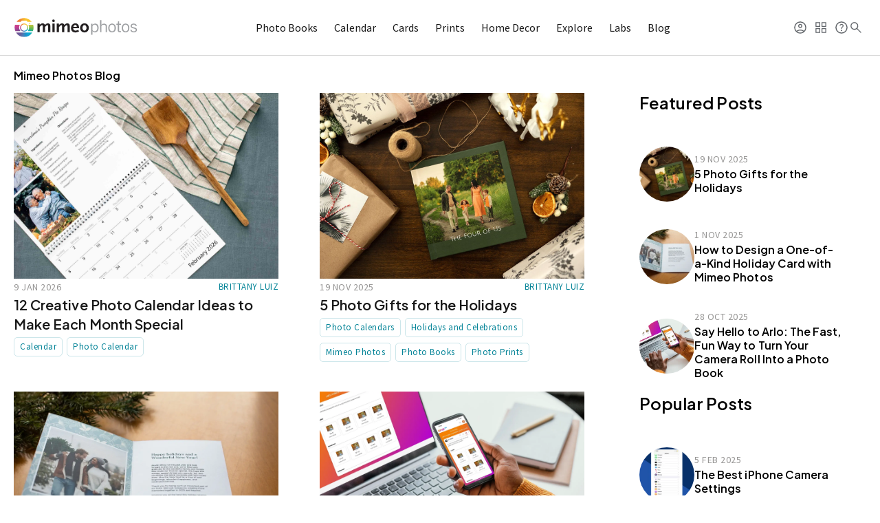

--- FILE ---
content_type: text/html; charset=UTF-8
request_url: https://blog.mimeophotos.com/
body_size: 19409
content:
<!doctype html><html lang="en"><head>
    <meta charset="utf-8">
    <title>Mimeo Photos Blog</title>
    <link rel="shortcut icon" href="https://blog.mimeophotos.com/hubfs/Mimeo_Photos_Icon.png">
    <meta name="description" content="Photography tips, photo project creation news, exclusive interviews, and more. Sign up for the Mimeo Photos blog newsletter for the latest stories.">
    
    
    <meta name="viewport" content="width=device-width, initial-scale=1">

    
    <meta property="og:description" content="Photography tips, photo project creation news, exclusive interviews, and more. Sign up for the Mimeo Photos blog newsletter for the latest stories.">
    <meta property="og:title" content="Mimeo Photos Blog">
    <meta name="twitter:description" content="Photography tips, photo project creation news, exclusive interviews, and more. Sign up for the Mimeo Photos blog newsletter for the latest stories.">
    <meta name="twitter:title" content="Mimeo Photos Blog">

    

    
    <style>
a.cta_button{-moz-box-sizing:content-box !important;-webkit-box-sizing:content-box !important;box-sizing:content-box !important;vertical-align:middle}.hs-breadcrumb-menu{list-style-type:none;margin:0px 0px 0px 0px;padding:0px 0px 0px 0px}.hs-breadcrumb-menu-item{float:left;padding:10px 0px 10px 10px}.hs-breadcrumb-menu-divider:before{content:'›';padding-left:10px}.hs-featured-image-link{border:0}.hs-featured-image{float:right;margin:0 0 20px 20px;max-width:50%}@media (max-width: 568px){.hs-featured-image{float:none;margin:0;width:100%;max-width:100%}}.hs-screen-reader-text{clip:rect(1px, 1px, 1px, 1px);height:1px;overflow:hidden;position:absolute !important;width:1px}
</style>

<link rel="stylesheet" href="https://blog.mimeophotos.com/hubfs/hub_generated/template_assets/1/151334206034/1759742172051/template_mp-blog.css">
<link rel="stylesheet" href="https://blog.mimeophotos.com/hubfs/hub_generated/template_assets/1/146670693516/1764860691332/template_main.min.css">
<link rel="stylesheet" href="https://blog.mimeophotos.com/hubfs/hub_generated/template_assets/1/177973100607/1759742174646/template_blog.min.css">
<link rel="stylesheet" href="https://blog.mimeophotos.com/hubfs/hub_generated/template_assets/1/151333739066/1764860688148/template_theme-overrides.css">
<link rel="stylesheet" href="https://blog.mimeophotos.com/hubfs/hub_generated/template_assets/1/146689697287/1759742180173/template_mimeo-focus-plus.min.css">
<link rel="stylesheet" href="https://blog.mimeophotos.com/hubfs/hub_generated/template_assets/1/178541204094/1759742177355/template_mimeo.min.css">
<link rel="stylesheet" href="https://blog.mimeophotos.com/hubfs/hub_generated/module_assets/1/179922926617/1740830618669/module_website-header-megamenu2.css">

  <style>
    #hs_cos_wrapper_widget_1727788628101 .mwh_lang_toggle {
  font-size:16px;
  text-transform:capitalize;
}

#hs_cos_wrapper_widget_1727788628101 .focus_sticky_bar { display:none; }

@media (max-width:1024px) {
  #hs_cos_wrapper_widget_1727788628101 .focus_module_website_h,
  #hs_cos_wrapper_widget_1727788628101 .focus_sticky_bar { display:none; }

  #hs_cos_wrapper_widget_1727788628101 .focus_mobile_nav_container.open { display:flex; }
}

@media (min-width:1025px) {
  #hs_cos_wrapper_widget_1727788628101 .focus_mobile_bar,
  #hs_cos_wrapper_widget_1727788628101 .focus_mobile_nav_container { display:none; }
}

  </style>

<link rel="stylesheet" href="https://blog.mimeophotos.com/hubfs/hub_generated/module_assets/1/148423404605/1740830489883/module_blog-listings.min.css">
<link rel="stylesheet" href="https://blog.mimeophotos.com/hubfs/hub_generated/template_assets/1/181884654594/1764860691275/template_splide.min.css">

  <style>
    #hs_cos_wrapper_dnd_area_121-module-1 .focus_grid-title .focus_grid-title-link { color:#191919; }

#hs_cos_wrapper_dnd_area_121-module-1 .focus_grid-summary { color:#323232; }

#hs_cos_wrapper_dnd_area_121-module-1 .focus_grid-image-wrapper.mgiw-box { margin:0 auto; }

#hs_cos_wrapper_dnd_area_121-module-1 .focus_grid--list .focus_grid-image { width:300px; }

@media (max-width:1000px) {
  #hs_cos_wrapper_dnd_area_121-module-1 .focus_grid--list .focus_grid-image { width:100%; }
}

#hs_cos_wrapper_dnd_area_121-module-1 .focus_grid-image-wrapper.mgiw-box { order:0; }

#hs_cos_wrapper_dnd_area_121-module-1 .focus_grid-blog_item_inner .focus_grid-date_bar {
  margin-bottom:-10px;
  margin-top:-10px;
}

#hs_cos_wrapper_dnd_area_121-module-1 .focus_grid-blog_item_inner .focus_grid-date_bar { order:1; }

#hs_cos_wrapper_dnd_area_121-module-1 .focus_grid-title { order:2; }

#hs_cos_wrapper_dnd_area_121-module-1 .focus_grid-summary { order:3; }

#hs_cos_wrapper_dnd_area_121-module-1 .focus_grid-tags { order:4; }

#hs_cos_wrapper_dnd_area_121-module-1 .focus_grid-button-wrapper { order:5; }

@media (min-width:1139px) {
  #hs_cos_wrapper_dnd_area_121-module-1 .focus_grid-inner { gap:10px 0; }

  #hs_cos_wrapper_dnd_area_121-module-1 .focus_grid--2col.mgi-col1,
  #hs_cos_wrapper_dnd_area_121-module-1 .focus_grid--2_1col.mgi-2_1col-1,
  #hs_cos_wrapper_dnd_area_121-module-1 .focus_grid--2_3col.mgi-2_3col-1 { padding-right:30.0px; }

  #hs_cos_wrapper_dnd_area_121-module-1 .focus_grid--2col.mgi-col2,
  #hs_cos_wrapper_dnd_area_121-module-1 .focus_grid--2_1col.mgi-2_1col-2,
  #hs_cos_wrapper_dnd_area_121-module-1 .focus_grid--2_3col.mgi-2_3col-2 { padding-left:30.0px; }

  #hs_cos_wrapper_dnd_area_121-module-1 .focus_grid--3col.mgi-col1,
  #hs_cos_wrapper_dnd_area_121-module-1 .focus_grid--3_1col.mgi-3_1col-1,
  #hs_cos_wrapper_dnd_area_121-module-1 .focus_grid--3_2col.mgi-3_2col-1 { padding-right:40.0px; }

  #hs_cos_wrapper_dnd_area_121-module-1 .focus_grid--3col.mgi-col2,
  #hs_cos_wrapper_dnd_area_121-module-1 .focus_grid--3_1col.mgi-3_1col-2,
  #hs_cos_wrapper_dnd_area_121-module-1 .focus_grid--3_2col.mgi-3_2col-2 {
    padding-left:20.0px;
    padding-right:20.0px;
  }

  #hs_cos_wrapper_dnd_area_121-module-1 .focus_grid--3col.mgi-col3,
  #hs_cos_wrapper_dnd_area_121-module-1 .focus_grid--3_1col.mgi-3_1col-3,
  #hs_cos_wrapper_dnd_area_121-module-1 .focus_grid--3_2col.mgi-3_2col-3 { padding-left:40.0px; }
}

  </style>

<link rel="stylesheet" href="https://blog.mimeophotos.com/hubfs/hub_generated/module_assets/1/177792905984/1740830591804/module_website-footer.css">

  <style>
    @media (max-width:767px) {
  #hs_cos_wrapper_widget_1700747849043 .mwf_row {
    flex-direction:column;
    align-items:flex-start;
    gap:60px;
  }

  #hs_cos_wrapper_widget_1700747849043 .mwf_row_j_full,
  #hs_cos_wrapper_widget_1700747849043 .mwf_row_j_left,
  #hs_cos_wrapper_widget_1700747849043 .mwf_row_j_center,
  #hs_cos_wrapper_widget_1700747849043 .mwf_row_j_right { justify-content:flex-start; }

  #hs_cos_wrapper_widget_1700747849043 .mwf_col {
    flex-direction:column;
    align-items:flex-start;
    gap:60px;
  }

  #hs_cos_wrapper_widget_1700747849043 .mwf_el_image,
  #hs_cos_wrapper_widget_1700747849043 .mwf_el_menus,
  #hs_cos_wrapper_widget_1700747849043 .mwf_el_social,
  #hs_cos_wrapper_widget_1700747849043 .mwf_el_text {
    flex-direction:column;
    align-items:flex-start;
    gap:60px;
  }
}

  </style>


  <style>
    #hs_cos_wrapper_module_17285839005907 .focus_module_social_accounts .focus_social_icons a svg { fill:#191919; }

#hs_cos_wrapper_module_17285839005907 .focus_module_social_accounts .focus_social_icons a:hover svg,
#hs_cos_wrapper_module_17285839005907 .focus_module_social_accounts .focus_social_icons a:focus svg,
#hs_cos_wrapper_module_17285839005907 .focus_module_social_accounts .focus_social_icons a:active svg { fill:#008296; }

#hs_cos_wrapper_module_17285839005907 .focus_module_social_accounts .focus_social_icons a svg { height:18px; }

#hs_cos_wrapper_module_17285839005907 .focus_module_social_accounts .focus_social_icons { justify-content:flex-start; }

#hs_cos_wrapper_module_17285839005907 .focus_module_social_accounts .focus_social_icons { gap:30px; }

  </style>

<style>
  @font-face {
    font-family: "Plus Jakarta Sans";
    font-weight: 700;
    font-style: normal;
    font-display: swap;
    src: url("/_hcms/googlefonts/Plus_Jakarta_Sans/700.woff2") format("woff2"), url("/_hcms/googlefonts/Plus_Jakarta_Sans/700.woff") format("woff");
  }
  @font-face {
    font-family: "Plus Jakarta Sans";
    font-weight: 600;
    font-style: normal;
    font-display: swap;
    src: url("/_hcms/googlefonts/Plus_Jakarta_Sans/600.woff2") format("woff2"), url("/_hcms/googlefonts/Plus_Jakarta_Sans/600.woff") format("woff");
  }
  @font-face {
    font-family: "Plus Jakarta Sans";
    font-weight: 400;
    font-style: normal;
    font-display: swap;
    src: url("/_hcms/googlefonts/Plus_Jakarta_Sans/regular.woff2") format("woff2"), url("/_hcms/googlefonts/Plus_Jakarta_Sans/regular.woff") format("woff");
  }
  @font-face {
    font-family: "Plus Jakarta Sans";
    font-weight: 700;
    font-style: normal;
    font-display: swap;
    src: url("/_hcms/googlefonts/Plus_Jakarta_Sans/700.woff2") format("woff2"), url("/_hcms/googlefonts/Plus_Jakarta_Sans/700.woff") format("woff");
  }
  @font-face {
    font-family: "Source Sans 3";
    font-weight: 400;
    font-style: normal;
    font-display: swap;
    src: url("/_hcms/googlefonts/Source_Sans_3/regular.woff2") format("woff2"), url("/_hcms/googlefonts/Source_Sans_3/regular.woff") format("woff");
  }
  @font-face {
    font-family: "Source Sans 3";
    font-weight: 700;
    font-style: normal;
    font-display: swap;
    src: url("/_hcms/googlefonts/Source_Sans_3/700.woff2") format("woff2"), url("/_hcms/googlefonts/Source_Sans_3/700.woff") format("woff");
  }
  @font-face {
    font-family: "Source Sans Pro";
    font-weight: 400;
    font-style: normal;
    font-display: swap;
    src: url("/_hcms/googlefonts/Source_Sans_Pro/regular.woff2") format("woff2"), url("/_hcms/googlefonts/Source_Sans_Pro/regular.woff") format("woff");
  }
  @font-face {
    font-family: "Source Sans Pro";
    font-weight: 700;
    font-style: normal;
    font-display: swap;
    src: url("/_hcms/googlefonts/Source_Sans_Pro/700.woff2") format("woff2"), url("/_hcms/googlefonts/Source_Sans_Pro/700.woff") format("woff");
  }
</style>

<!-- Editor Styles -->
<style id="hs_editor_style" type="text/css">
#hs_cos_wrapper_widget_1764608033536  { display: block !important; font-size: 16px !important; margin-bottom: 0px !important; margin-top: 0px !important; padding-bottom: 0px !important; padding-top: 20px !important }
#hs_cos_wrapper_widget_1764608033536  p , #hs_cos_wrapper_widget_1764608033536  li , #hs_cos_wrapper_widget_1764608033536  span , #hs_cos_wrapper_widget_1764608033536  label , #hs_cos_wrapper_widget_1764608033536  h1 , #hs_cos_wrapper_widget_1764608033536  h2 , #hs_cos_wrapper_widget_1764608033536  h3 , #hs_cos_wrapper_widget_1764608033536  h4 , #hs_cos_wrapper_widget_1764608033536  h5 , #hs_cos_wrapper_widget_1764608033536  h6  { font-size: 16px !important }
#hs_cos_wrapper_module_17285839005906 input[type="submit"] { background-color: #191919 !important; background-image: none !important; border-color: #191919 !important }
#hs_cos_wrapper_module_17285839005906 .hs-button { background-color: #191919 !important; background-image: none !important; border-color: #191919 !important }
#hs_cos_wrapper_widget_1764608033536  { display: block !important; font-size: 16px !important; margin-bottom: 0px !important; margin-top: 0px !important; padding-bottom: 0px !important; padding-top: 20px !important }
#hs_cos_wrapper_widget_1764608033536  p , #hs_cos_wrapper_widget_1764608033536  li , #hs_cos_wrapper_widget_1764608033536  span , #hs_cos_wrapper_widget_1764608033536  label , #hs_cos_wrapper_widget_1764608033536  h1 , #hs_cos_wrapper_widget_1764608033536  h2 , #hs_cos_wrapper_widget_1764608033536  h3 , #hs_cos_wrapper_widget_1764608033536  h4 , #hs_cos_wrapper_widget_1764608033536  h5 , #hs_cos_wrapper_widget_1764608033536  h6  { font-size: 16px !important }
.header-top-dnd_area_121-row-0-max-width-section-centering > .row-fluid {
  max-width: 1440px !important;
  margin-left: auto !important;
  margin-right: auto !important;
}
.dnd_area_121-row-0-max-width-section-centering > .row-fluid {
  max-width: 1400px !important;
  margin-left: auto !important;
  margin-right: auto !important;
}
.dnd_area_121-row-1-max-width-section-centering > .row-fluid {
  max-width: 1400px !important;
  margin-left: auto !important;
  margin-right: auto !important;
}
.footer-dnd_area_121-row-0-max-width-section-centering > .row-fluid {
  max-width: 1240px !important;
  margin-left: auto !important;
  margin-right: auto !important;
}
.footer-dnd_area_121-row-1-max-width-section-centering > .row-fluid {
  max-width: 1400px !important;
  margin-left: auto !important;
  margin-right: auto !important;
}
.footer-dnd_area_121-row-2-max-width-section-centering > .row-fluid {
  max-width: 1400px !important;
  margin-left: auto !important;
  margin-right: auto !important;
}
.footer-dnd_area_121-row-3-max-width-section-centering > .row-fluid {
  max-width: 1400px !important;
  margin-left: auto !important;
  margin-right: auto !important;
}
.module_17284817998773-flexbox-positioning {
  display: -ms-flexbox !important;
  -ms-flex-direction: column !important;
  -ms-flex-align: center !important;
  -ms-flex-pack: start;
  display: flex !important;
  flex-direction: column !important;
  align-items: center !important;
  justify-content: flex-start;
}
.module_17284817998773-flexbox-positioning > div {
  max-width: 100%;
  flex-shrink: 0 !important;
}
.module_17284817906393-flexbox-positioning {
  display: -ms-flexbox !important;
  -ms-flex-direction: column !important;
  -ms-flex-align: center !important;
  -ms-flex-pack: start;
  display: flex !important;
  flex-direction: column !important;
  align-items: center !important;
  justify-content: flex-start;
}
.module_17284817906393-flexbox-positioning > div {
  max-width: 100%;
  flex-shrink: 0 !important;
}
.widget_1728481692807-flexbox-positioning {
  display: -ms-flexbox !important;
  -ms-flex-direction: column !important;
  -ms-flex-align: center !important;
  -ms-flex-pack: start;
  display: flex !important;
  flex-direction: column !important;
  align-items: center !important;
  justify-content: flex-start;
}
.widget_1728481692807-flexbox-positioning > div {
  max-width: 100%;
  flex-shrink: 0 !important;
}
/* HubSpot Styles (default) */
.header-top-dnd_area_121-row-0-margin {
  margin-top: 0px !important;
  margin-bottom: 0px !important;
}
.dnd_area_121-row-0-margin {
  margin-bottom: 0px !important;
}
.dnd_area_121-row-0-padding {
  padding-left: 20px !important;
  padding-right: 20px !important;
}
.dnd_area_121-row-1-padding {
  padding-top: 0px !important;
  padding-left: 20px !important;
  padding-right: 20px !important;
}
.dnd_area_121-module-1-hidden {
  display: block !important;
}
.footer-dnd_area_121-row-0-margin {
  margin-top: 0px !important;
  margin-bottom: 0px !important;
}
.footer-dnd_area_121-row-0-padding {
  padding-top: 0px !important;
  padding-bottom: 0px !important;
}
.footer-dnd_area_121-row-0-hidden {
  display: none !important;
}
.footer-dnd_area_121-row-0-background-layers {
  background-image: linear-gradient(rgba(248, 249, 250, 1), rgba(248, 249, 250, 1)) !important;
  background-position: left top !important;
  background-size: auto !important;
  background-repeat: no-repeat !important;
}
.footer-dnd_area_121-row-1-margin {
  margin-bottom: 0px !important;
}
.footer-dnd_area_121-row-1-padding {
  padding-top: 100px !important;
  padding-bottom: 100px !important;
  padding-left: 40px !important;
  padding-right: 40px !important;
}
.footer-dnd_area_121-row-1-hidden {
  display: block !important;
}
.cell_17007478493232-margin {
  margin-top: 0px !important;
  margin-bottom: 0px !important;
}
.cell_17007478493232-padding {
  padding-top: 0px !important;
  padding-bottom: 0px !important;
}
.cell_17007478493232-background-layers {
  background-image: linear-gradient(rgba(248, 249, 250, 0), rgba(248, 249, 250, 0)) !important;
  background-position: left top !important;
  background-size: auto !important;
  background-repeat: no-repeat !important;
}
/* HubSpot Styles (mobile) */
@media (max-width: 767px) {
  .footer-dnd_area_121-row-1-padding {
    padding-left: 20px !important;
    padding-right: 20px !important;
  }
  .cell_17285839005893-padding {
    padding-top: 80px !important;
  }
}
</style>
    

    


<link rel="next" href="https://blog.mimeophotos.com/page/2">
<meta property="og:image" content="https://blog.mimeophotos.com/hubfs/mimeo-photos-for-business.jpg">
<meta property="og:image:width" content="1024">
<meta property="og:image:height" content="515">

<meta name="twitter:image" content="https://blog.mimeophotos.com/hubfs/mimeo-photos-for-business.jpg">


<meta property="og:url" content="https://blog.mimeophotos.com">
<meta property="og:type" content="blog">
<meta name="twitter:card" content="summary">
<link rel="alternate" type="application/rss+xml" href="https://blog.mimeophotos.com/rss.xml">
<meta name="twitter:domain" content="blog.mimeophotos.com">
<script src="//platform.linkedin.com/in.js" type="text/javascript">
    lang: en_US
</script>

<meta http-equiv="content-language" content="en">





<!-- Google Tag Manager -->
<script>(function(w,d,s,l,i){w[l]=w[l]||[];w[l].push({'gtm.start':
new Date().getTime(),event:'gtm.js'});var f=d.getElementsByTagName(s)[0],
j=d.createElement(s),dl=l!='dataLayer'?'&l='+l:'';j.async=true;j.src=
'https://www.googletagmanager.com/gtm.js?id='+i+dl;f.parentNode.insertBefore(j,f);
})(window,document,'script','dataLayer','GTM-W9DZW56');</script>
<!-- End Google Tag Manager -->


    
    <meta name="generator" content="HubSpot"></head><body><div id="hs_cos_wrapper_seo_schema" class="hs_cos_wrapper hs_cos_wrapper_widget hs_cos_wrapper_type_module" style="" data-hs-cos-general-type="widget" data-hs-cos-type="module">









</div>

    

    
      
    

    
    
    
  
  
    <div class="body-wrapper   hs-content-id-177607292269 hs-blog-listing hs-blog-id-177607292268">
      <button id="goTop" class="goTop" onclick="goToTop()" aria-label="Go to top">
        <span id="hs_cos_wrapper_" class="hs_cos_wrapper hs_cos_wrapper_widget hs_cos_wrapper_type_icon" style="" data-hs-cos-general-type="widget" data-hs-cos-type="icon"><svg version="1.0" xmlns="http://www.w3.org/2000/svg" viewbox="0 0 448 512" aria-hidden="true"><g id="arrow-up1_layer"><path d="M34.9 289.5l-22.2-22.2c-9.4-9.4-9.4-24.6 0-33.9L207 39c9.4-9.4 24.6-9.4 33.9 0l194.3 194.3c9.4 9.4 9.4 24.6 0 33.9L413 289.4c-9.5 9.5-25 9.3-34.3-.4L264 168.6V456c0 13.3-10.7 24-24 24h-32c-13.3 0-24-10.7-24-24V168.6L69.2 289.1c-9.3 9.8-24.8 10-34.3.4z" /></g></svg></span>
      </button>
      
        <div data-global-resource-path="Mimeo Website - Focus Plus/templates/partials/header.html"><header class="header">

  <div class="container-fluid">
<div class="row-fluid-wrapper">
<div class="row-fluid">
<div class="span12 widget-span widget-type-cell " style="" data-widget-type="cell" data-x="0" data-w="12">

<div class="row-fluid-wrapper row-depth-1 row-number-1 header-top-dnd_area_121-row-0-max-width-section-centering dnd-section header-top-dnd_area_121-row-0-margin">
<div class="row-fluid ">
<div class="span12 widget-span widget-type-cell dnd-column" style="" data-widget-type="cell" data-x="0" data-w="12">

<div class="row-fluid-wrapper row-depth-1 row-number-2 dnd-row">
<div class="row-fluid ">
<div class="span12 widget-span widget-type-custom_widget dnd-module" style="" data-widget-type="custom_widget" data-x="0" data-w="12">
<div id="hs_cos_wrapper_widget_1727788628101" class="hs_cos_wrapper hs_cos_wrapper_widget hs_cos_wrapper_type_module" style="" data-hs-cos-general-type="widget" data-hs-cos-type="module">




























































  








































  









<div class="focus_mobile_bar">
  
    
  
  
  
  
  
  
  <div class="mwh_el_logo">
    
      <span id="hs_cos_wrapper_widget_1727788628101_site_logo_mobile" class="hs_cos_wrapper hs_cos_wrapper_widget hs_cos_wrapper_type_logo" style="" data-hs-cos-general-type="widget" data-hs-cos-type="logo"><a href="https://mimeophotos.com/" id="hs-link-widget_1727788628101_site_logo_mobile" style="border-width:0px;border:0px;"><img src="https://blog.mimeophotos.com/hs-fs/hubfs/Logos/mimeophotos-icon-c.png?width=50&amp;height=74&amp;name=mimeophotos-icon-c.png" class="hs-image-widget " height="74" style="height: auto;width:50px;border-width:0px;border:0px;" width="50" alt="Mimeo Photos" title="Mimeo Photos" srcset="https://blog.mimeophotos.com/hs-fs/hubfs/Logos/mimeophotos-icon-c.png?width=25&amp;height=37&amp;name=mimeophotos-icon-c.png 25w, https://blog.mimeophotos.com/hs-fs/hubfs/Logos/mimeophotos-icon-c.png?width=50&amp;height=74&amp;name=mimeophotos-icon-c.png 50w, https://blog.mimeophotos.com/hs-fs/hubfs/Logos/mimeophotos-icon-c.png?width=75&amp;height=111&amp;name=mimeophotos-icon-c.png 75w, https://blog.mimeophotos.com/hs-fs/hubfs/Logos/mimeophotos-icon-c.png?width=100&amp;height=148&amp;name=mimeophotos-icon-c.png 100w, https://blog.mimeophotos.com/hs-fs/hubfs/Logos/mimeophotos-icon-c.png?width=125&amp;height=185&amp;name=mimeophotos-icon-c.png 125w, https://blog.mimeophotos.com/hs-fs/hubfs/Logos/mimeophotos-icon-c.png?width=150&amp;height=222&amp;name=mimeophotos-icon-c.png 150w" sizes="(max-width: 50px) 100vw, 50px"></a></span>
        
  </div>

  
  
  
     
  
  
    <div class="mwh_search_toggle">
    
	
	
		
	
	 
	<img src="https://blog.mimeophotos.com/hubfs/Icons/search_24dp_5F6368_FILL0_wght300_GRAD0_opsz24.svg" alt="search_24dp_5F6368_FILL0_wght300_GRAD0_opsz24" loading="lazy" width="24" height="24" style="max-width: 100%; height: auto;">

    </div>
  

  
  
    <div class="focus_mob_nav_icon">
      <div class="focus_mob_nav_icon-inner">
          <label for="focus_mob_nav_check">
              <input type="checkbox" class="focus_mob_nav_check" id="focus_mob_nav_check">
              <span></span>
              <span></span>
              <span></span>
          </label>
      </div>
    </div>
  
</div>



<div class="focus_mobile_nav_container">
  
    
  <div class="mwh_el_primary_menu focus_header_menu">
    
  <nav class="menu menu--mobile" aria-label="Main menu">
    <ul class="menu__wrapper no-list">
      
      

  

    

    

    

    
    
    

    

    
    
    
      
        
        
      <li class="menu__item menu__item--depth-1 menu__item--has-submenu hs-skip-lang-url-rewrite">
        <div class="menu-item-container">
          
            <a class="menu__link menu__link--toggle  " href="https://mimeophotos.com/photo-books/" aria-haspopup="true" aria-expanded="false">Photo Books</a>
          
          
            
                <button class="menu__child-toggle no-button" aria-expanded="false">
                  <span class="show-for-sr">Photo Books</span>
                  <span class="menu__child-toggle-icon"></span>
                </button>
          </div>
          <div class="megamenu">
              <ul class="menu__submenu  menu__submenu--level-2 no-list">
                
                
                  
      <li class="menu__item menu__item--depth-2  hs-skip-lang-url-rewrite">
        <div class="menu-item-container">
          
            <a class="menu__link   " href="https://mimeophotos.com/photo-books/">All Books</a>
          
          
      </div>
      
      </li>
    
                
                  
      <li class="menu__item menu__item--depth-2 menu__item--has-submenu hs-skip-lang-url-rewrite">
        <div class="menu-item-container">
          
            <a class="menu__link menu__link--toggle  " href="https://mimeophotos.com/photo-books/" aria-haspopup="true" aria-expanded="false">Photo Books</a>
          
          
            
                <button class="menu__child-toggle no-button" aria-expanded="false">
                  <span class="show-for-sr">Photo Books</span>
                  <span class="menu__child-toggle-icon"></span>
                </button>
          </div>
          <div class="megamenu">
              <ul class="menu__submenu  menu__submenu--level-3 no-list">
                
                
                  
      <li class="menu__item menu__item--depth-3  hs-skip-lang-url-rewrite">
        <div class="menu-item-container">
          
            <a class="menu__link   " href="https://mimeophotos.com/layflat-photo-book/">Layflat Photo Book</a>
          
          
      </div>
      
      </li>
    
                
                  
      <li class="menu__item menu__item--depth-3  hs-skip-lang-url-rewrite">
        <div class="menu-item-container">
          
            <a class="menu__link   " href="https://mimeophotos.com/hardcover-photo-book/">Hardcover Photo Book</a>
          
          
      </div>
      
      </li>
    
                
                  
      <li class="menu__item menu__item--depth-3  hs-skip-lang-url-rewrite">
        <div class="menu-item-container">
          
            <a class="menu__link   " href="https://mimeophotos.com/softcover-photo-book/">Softcover Photo Book</a>
          
          
      </div>
      
      </li>
    
                
              </ul>
          </div> 
       
       
      </li>
    
                
              </ul>
          </div> 
       
       
      </li>
    
      
    
      
        
        
      <li class="menu__item menu__item--depth-1  hs-skip-lang-url-rewrite">
        <div class="menu-item-container">
          
            <a class="menu__link   " href="https://mimeophotos.com/calendar/">Calendar</a>
          
          
      </div>
      
      </li>
    
      
    
      
        
        
      <li class="menu__item menu__item--depth-1 menu__item--has-submenu hs-skip-lang-url-rewrite">
        <div class="menu-item-container">
          
            <a class="menu__link menu__link--toggle  " href="https://mimeophotos.com/cards/photo-cards/" aria-haspopup="true" aria-expanded="false">Cards</a>
          
          
            
                <button class="menu__child-toggle no-button" aria-expanded="false">
                  <span class="show-for-sr">Cards</span>
                  <span class="menu__child-toggle-icon"></span>
                </button>
          </div>
          <div class="megamenu">
              <ul class="menu__submenu  menu__submenu--level-2 no-list">
                
                
                  
      <li class="menu__item menu__item--depth-2  hs-skip-lang-url-rewrite">
        <div class="menu-item-container">
          
            <a class="menu__link   " href="https://mimeophotos.com/cards/photo-cards/">All Cards</a>
          
          
      </div>
      
      </li>
    
                
                  
      <li class="menu__item menu__item--depth-2 menu__item--has-submenu hs-skip-lang-url-rewrite">
        <div class="menu-item-container">
          
            <a class="menu__link menu__link--toggle  " href="https://mimeophotos.com/cards/photo-cards/" aria-haspopup="true" aria-expanded="false">Photo Cards</a>
          
          
            
                <button class="menu__child-toggle no-button" aria-expanded="false">
                  <span class="show-for-sr">Photo Cards</span>
                  <span class="menu__child-toggle-icon"></span>
                </button>
          </div>
          <div class="megamenu">
              <ul class="menu__submenu  menu__submenu--level-3 no-list">
                
                
                  
      <li class="menu__item menu__item--depth-3  hs-skip-lang-url-rewrite">
        <div class="menu-item-container">
          
            <a class="menu__link   " href="https://mimeophotos.com/flat-card/">Flat Cards</a>
          
          
      </div>
      
      </li>
    
                
                  
      <li class="menu__item menu__item--depth-3  hs-skip-lang-url-rewrite">
        <div class="menu-item-container">
          
            <a class="menu__link   " href="https://mimeophotos.com/folded-card/">Folded Cards</a>
          
          
      </div>
      
      </li>
    
                
              </ul>
          </div> 
       
       
      </li>
    
                
              </ul>
          </div> 
       
       
      </li>
    
      
    
      
        
        
      <li class="menu__item menu__item--depth-1 menu__item--has-submenu hs-skip-lang-url-rewrite">
        <div class="menu-item-container">
          
            <a class="menu__link menu__link--toggle  " href="https://mimeophotos.com/prints/" aria-haspopup="true" aria-expanded="false">Prints</a>
          
          
            
                <button class="menu__child-toggle no-button" aria-expanded="false">
                  <span class="show-for-sr">Prints</span>
                  <span class="menu__child-toggle-icon"></span>
                </button>
          </div>
          <div class="megamenu">
              <ul class="menu__submenu  menu__submenu--level-2 no-list">
                
                
                  
      <li class="menu__item menu__item--depth-2  hs-skip-lang-url-rewrite">
        <div class="menu-item-container">
          
            <a class="menu__link   " href="https://mimeophotos.com/prints/">All Prints</a>
          
          
      </div>
      
      </li>
    
                
                  
      <li class="menu__item menu__item--depth-2 menu__item--has-submenu hs-skip-lang-url-rewrite">
        <div class="menu-item-container">
          
            <a class="menu__link menu__link--toggle  " href="https://mimeophotos.com/prints/photo-prints/" aria-haspopup="true" aria-expanded="false">Prints</a>
          
          
            
                <button class="menu__child-toggle no-button" aria-expanded="false">
                  <span class="show-for-sr">Prints</span>
                  <span class="menu__child-toggle-icon"></span>
                </button>
          </div>
          <div class="megamenu">
              <ul class="menu__submenu  menu__submenu--level-3 no-list">
                
                
                  
      <li class="menu__item menu__item--depth-3  hs-skip-lang-url-rewrite">
        <div class="menu-item-container">
          
            <a class="menu__link   " href="https://mimeophotos.com/standard-prints/">Standard Prints</a>
          
          
      </div>
      
      </li>
    
                
                  
      <li class="menu__item menu__item--depth-3  hs-skip-lang-url-rewrite">
        <div class="menu-item-container">
          
            <a class="menu__link   " href="https://mimeophotos.com/panoramic-prints/">Panoramic Photo Prints</a>
          
          
      </div>
      
      </li>
    
                
                  
      <li class="menu__item menu__item--depth-3  hs-skip-lang-url-rewrite">
        <div class="menu-item-container">
          
            <a class="menu__link   " href="https://mimeophotos.com/large-format-prints/">Large Format Photo Prints</a>
          
          
      </div>
      
      </li>
    
                
              </ul>
          </div> 
       
       
      </li>
    
                
              </ul>
          </div> 
       
       
      </li>
    
      
    
      
        
        
      <li class="menu__item menu__item--depth-1 menu__item--has-submenu hs-skip-lang-url-rewrite">
        <div class="menu-item-container">
          
            <a class="menu__link menu__link--toggle  " href="https://mimeophotos.com/decor/" aria-haspopup="true" aria-expanded="false">Home Decor</a>
          
          
            
                <button class="menu__child-toggle no-button" aria-expanded="false">
                  <span class="show-for-sr">Home Decor</span>
                  <span class="menu__child-toggle-icon"></span>
                </button>
          </div>
          <div class="megamenu">
              <ul class="menu__submenu  menu__submenu--level-2 no-list">
                
                
                  
      <li class="menu__item menu__item--depth-2  hs-skip-lang-url-rewrite">
        <div class="menu-item-container">
          
            <a class="menu__link   " href="https://mimeophotos.com/decor/">All Home Decor</a>
          
          
      </div>
      
      </li>
    
                
                  
      <li class="menu__item menu__item--depth-2 menu__item--has-submenu hs-skip-lang-url-rewrite">
        <div class="menu-item-container">
          
            <a class="menu__link menu__link--toggle  " href="https://mimeophotos.com/decor/wall-decor/" aria-haspopup="true" aria-expanded="false">Wall Decor</a>
          
          
            
                <button class="menu__child-toggle no-button" aria-expanded="false">
                  <span class="show-for-sr">Wall Decor</span>
                  <span class="menu__child-toggle-icon"></span>
                </button>
          </div>
          <div class="megamenu">
              <ul class="menu__submenu  menu__submenu--level-3 no-list">
                
                
                  
      <li class="menu__item menu__item--depth-3  hs-skip-lang-url-rewrite">
        <div class="menu-item-container">
          
            <a class="menu__link   " href="https://mimeophotos.com/canvas-wall-decor/">Canvas Wall Decor</a>
          
          
      </div>
      
      </li>
    
                
                  
      <li class="menu__item menu__item--depth-3  hs-skip-lang-url-rewrite">
        <div class="menu-item-container">
          
            <a class="menu__link   " href="https://mimeophotos.com/acrylic-wall-decor/">Acrylic Wall Decor</a>
          
          
      </div>
      
      </li>
    
                
                  
      <li class="menu__item menu__item--depth-3  hs-skip-lang-url-rewrite">
        <div class="menu-item-container">
          
            <a class="menu__link   " href="https://mimeophotos.com/mounted-print/">Mounted Prints</a>
          
          
      </div>
      
      </li>
    
                
                  
      <li class="menu__item menu__item--depth-3  hs-skip-lang-url-rewrite">
        <div class="menu-item-container">
          
            <a class="menu__link   " href="https://mimeophotos.com/metal-wall-decor/">Metal Wall Decor</a>
          
          
      </div>
      
      </li>
    
                
                  
      <li class="menu__item menu__item--depth-3  hs-skip-lang-url-rewrite">
        <div class="menu-item-container">
          
            <a class="menu__link   " href="https://mimeophotos.com/maple-wood-print/">Wood Prints</a>
          
          
      </div>
      
      </li>
    
                
              </ul>
          </div> 
       
       
      </li>
    
                
                  
      <li class="menu__item menu__item--depth-2 menu__item--has-submenu hs-skip-lang-url-rewrite">
        <div class="menu-item-container">
          
            <a class="menu__link menu__link--toggle  " href="https://mimeophotos.com/decor/framed-wall-decor/" aria-haspopup="true" aria-expanded="false">Frame Shop</a>
          
          
            
                <button class="menu__child-toggle no-button" aria-expanded="false">
                  <span class="show-for-sr">Frame Shop</span>
                  <span class="menu__child-toggle-icon"></span>
                </button>
          </div>
          <div class="megamenu">
              <ul class="menu__submenu  menu__submenu--level-3 no-list">
                
                
                  
      <li class="menu__item menu__item--depth-3  hs-skip-lang-url-rewrite">
        <div class="menu-item-container">
          
            <a class="menu__link   " href="https://mimeophotos.com/framed-print/">Framed Prints</a>
          
          
      </div>
      
      </li>
    
                
                  
      <li class="menu__item menu__item--depth-3  hs-skip-lang-url-rewrite">
        <div class="menu-item-container">
          
            <a class="menu__link   " href="https://mimeophotos.com/framed-print-w-matte/">Framed Prints with matte</a>
          
          
      </div>
      
      </li>
    
                
                  
      <li class="menu__item menu__item--depth-3  hs-skip-lang-url-rewrite">
        <div class="menu-item-container">
          
            <a class="menu__link   " href="https://mimeophotos.com/framed-canvas/">Framed Canvas</a>
          
          
      </div>
      
      </li>
    
                
              </ul>
          </div> 
       
       
      </li>
    
                
                  
      <li class="menu__item menu__item--depth-2 menu__item--has-submenu hs-skip-lang-url-rewrite">
        <div class="menu-item-container">
          
            <a class="menu__link menu__link--toggle  " href="https://mimeophotos.com/decor/tabletop-decor/" aria-haspopup="true" aria-expanded="false">Tabletop</a>
          
          
            
                <button class="menu__child-toggle no-button" aria-expanded="false">
                  <span class="show-for-sr">Tabletop</span>
                  <span class="menu__child-toggle-icon"></span>
                </button>
          </div>
          <div class="megamenu">
              <ul class="menu__submenu  menu__submenu--level-3 no-list">
                
                
                  
      <li class="menu__item menu__item--depth-3  hs-skip-lang-url-rewrite">
        <div class="menu-item-container">
          
            <a class="menu__link   " href="https://mimeophotos.com/gallery-wrapped-canvas-w-easel-back/">Canvas Desk Prints</a>
          
          
      </div>
      
      </li>
    
                
                  
      <li class="menu__item menu__item--depth-3  hs-skip-lang-url-rewrite">
        <div class="menu-item-container">
          
            <a class="menu__link   " href="https://mimeophotos.com/acrylic-desk-print/">Acrylic Desk Prints</a>
          
          
      </div>
      
      </li>
    
                
                  
      <li class="menu__item menu__item--depth-3  hs-skip-lang-url-rewrite">
        <div class="menu-item-container">
          
            <a class="menu__link   " href="https://mimeophotos.com/metal-desk-print/">Metal Desk Prints</a>
          
          
      </div>
      
      </li>
    
                
              </ul>
          </div> 
       
       
      </li>
    
                
              </ul>
          </div> 
       
       
      </li>
    
      
    
      
        
        
      <li class="menu__item menu__item--depth-1 menu__item--has-submenu hs-skip-lang-url-rewrite">
        <div class="menu-item-container">
          
                        
              <a class="menu__link menu__link--toggle" href="#" aria-haspopup="true" aria-expanded="false">Explore</a>
            
          
          
            
                <button class="menu__child-toggle no-button" aria-expanded="false">
                  <span class="show-for-sr">Explore</span>
                  <span class="menu__child-toggle-icon"></span>
                </button>
          </div>
          <div class="megamenu">
              <ul class="menu__submenu  menu__submenu--level-2 no-list">
                
                
                  
      <li class="menu__item menu__item--depth-2  hs-skip-lang-url-rewrite">
        <div class="menu-item-container">
          
            <a class="menu__link   " href="https://mimeophotos.com/all-products/">All Products</a>
          
          
      </div>
      
      </li>
    
                
                  
      <li class="menu__item menu__item--depth-2 menu__item--has-submenu hs-skip-lang-url-rewrite">
        <div class="menu-item-container">
          
            <a class="menu__link menu__link--toggle  " href="https://mimeophotos.com/all-products/" aria-haspopup="true" aria-expanded="false">Featured</a>
          
          
            
                <button class="menu__child-toggle no-button" aria-expanded="false">
                  <span class="show-for-sr">Featured</span>
                  <span class="menu__child-toggle-icon"></span>
                </button>
          </div>
          <div class="megamenu">
              <ul class="menu__submenu  menu__submenu--level-3 no-list">
                
                
                  
      <li class="menu__item menu__item--depth-3  hs-skip-lang-url-rewrite">
        <div class="menu-item-container">
          
            <a class="menu__link   " href="https://mimeophotos.com/desk-calendar/">Desk Calendars</a>
          
          
      </div>
      
      </li>
    
                
                  
      <li class="menu__item menu__item--depth-3  hs-skip-lang-url-rewrite">
        <div class="menu-item-container">
          
            <a class="menu__link   " href="https://mimeophotos.com/memo-books/">Memo Books</a>
          
          
      </div>
      
      </li>
    
                
                  
      <li class="menu__item menu__item--depth-3  hs-skip-lang-url-rewrite">
        <div class="menu-item-container">
          
            <a class="menu__link   " href="https://mimeophotos.com/shared-projects">Shared Projects</a>
          
          
      </div>
      
      </li>
    
                
                  
      <li class="menu__item menu__item--depth-3  hs-skip-lang-url-rewrite">
        <div class="menu-item-container">
          
            <a class="menu__link   " href="https://mimeophotos.com/layflat-photo-book/">Layflat Photo Books</a>
          
          
      </div>
      
      </li>
    
                
                  
      <li class="menu__item menu__item--depth-3  hs-skip-lang-url-rewrite">
        <div class="menu-item-container">
          
            <a class="menu__link   " href="https://mimeophotos.com/promotions/">Promotions</a>
          
          
      </div>
      
      </li>
    
                
              </ul>
          </div> 
       
       
      </li>
    
                
                  
      <li class="menu__item menu__item--depth-2 menu__item--has-submenu hs-skip-lang-url-rewrite">
        <div class="menu-item-container">
          
                        
              <a class="menu__link menu__link--toggle" href="#" aria-haspopup="true" aria-expanded="false">Services</a>
            
          
          
            
                <button class="menu__child-toggle no-button" aria-expanded="false">
                  <span class="show-for-sr">Services</span>
                  <span class="menu__child-toggle-icon"></span>
                </button>
          </div>
          <div class="megamenu">
              <ul class="menu__submenu  menu__submenu--level-3 no-list">
                
                
                  
      <li class="menu__item menu__item--depth-3  hs-skip-lang-url-rewrite">
        <div class="menu-item-container">
          
            <a class="menu__link   " href="https://mimeophotos.com/design-services/">Design Services</a>
          
          
      </div>
      
      </li>
    
                
                  
      <li class="menu__item menu__item--depth-3  hs-skip-lang-url-rewrite">
        <div class="menu-item-container">
          
            <a class="menu__link   " href="https://info.mimeophotos.com/mimeo-photos-for-business/">For Business</a>
          
          
      </div>
      
      </li>
    
                
                  
      <li class="menu__item menu__item--depth-3  hs-skip-lang-url-rewrite">
        <div class="menu-item-container">
          
            <a class="menu__link   " href="https://info.mimeophotos.com/go/schools">For Schools</a>
          
          
      </div>
      
      </li>
    
                
                  
      <li class="menu__item menu__item--depth-3  hs-skip-lang-url-rewrite">
        <div class="menu-item-container">
          
            <a class="menu__link   " href="https://info.mimeophotos.com/mimeo-photos-for-real-estate-companies">For Real Estate</a>
          
          
      </div>
      
      </li>
    
                
                  
      <li class="menu__item menu__item--depth-3  hs-skip-lang-url-rewrite">
        <div class="menu-item-container">
          
            <a class="menu__link   " href="https://mimeophotos.com/volume-pricing/">Volume Pricing Inquiries</a>
          
          
      </div>
      
      </li>
    
                
              </ul>
          </div> 
       
       
      </li>
    
                
                  
      <li class="menu__item menu__item--depth-2 menu__item--has-submenu hs-skip-lang-url-rewrite">
        <div class="menu-item-container">
          
            <a class="menu__link menu__link--toggle  " href="https://mimeophotos.com/our-apps/" aria-haspopup="true" aria-expanded="false">Our Apps</a>
          
          
            
                <button class="menu__child-toggle no-button" aria-expanded="false">
                  <span class="show-for-sr">Our Apps</span>
                  <span class="menu__child-toggle-icon"></span>
                </button>
          </div>
          <div class="megamenu">
              <ul class="menu__submenu  menu__submenu--level-3 no-list">
                
                
                  
      <li class="menu__item menu__item--depth-3  hs-skip-lang-url-rewrite">
        <div class="menu-item-container">
          
            <a class="menu__link   " href="https://mimeophotos.com/our-apps/mimeo-photos-for-web/">Mimeo Photos for Web</a>
          
          
      </div>
      
      </li>
    
                
                  
      <li class="menu__item menu__item--depth-3  hs-skip-lang-url-rewrite">
        <div class="menu-item-container">
          
            <a class="menu__link   " href="https://mimeophotos.com/our-apps/mimeo-photos-for-mac/">Mimeo Photos for Mac</a>
          
          
      </div>
      
      </li>
    
                
                  
      <li class="menu__item menu__item--depth-3  hs-skip-lang-url-rewrite">
        <div class="menu-item-container">
          
            <a class="menu__link   " href="https://mimeophotos.com/our-apps/mimeo-photos-for-iphone-and-ipad/">Mimeo for iPhone and iPad</a>
          
          
      </div>
      
      </li>
    
                
                  
      <li class="menu__item menu__item--depth-3  hs-skip-lang-url-rewrite">
        <div class="menu-item-container">
          
            <a class="menu__link   " href="https://mimeophotos.com/our-apps/motif-for-mac/">Motif for Mac</a>
          
          
      </div>
      
      </li>
    
                
                  
      <li class="menu__item menu__item--depth-3  hs-skip-lang-url-rewrite">
        <div class="menu-item-container">
          
            <a class="menu__link   " href="https://mimeophotos.com/our-apps/motif-for-iphone-and-ipad/">Motif for iPhone and iPad</a>
          
          
      </div>
      
      </li>
    
                
                  
      <li class="menu__item menu__item--depth-3  hs-skip-lang-url-rewrite">
        <div class="menu-item-container">
          
            <a class="menu__link   " href="https://mimeophotos.com/arlo-ai-print-studio/">Arlo AI Print Studio</a>
          
          
      </div>
      
      </li>
    
                
                  
      <li class="menu__item menu__item--depth-3  hs-skip-lang-url-rewrite">
        <div class="menu-item-container">
          
            <a class="menu__link   " href="https://import.mimeophotos.com/">PDF Import Service</a>
          
          
      </div>
      
      </li>
    
                
              </ul>
          </div> 
       
       
      </li>
    
                
              </ul>
          </div> 
       
       
      </li>
    
      
    
      
        
        
      <li class="menu__item menu__item--depth-1  hs-skip-lang-url-rewrite">
        <div class="menu-item-container">
          
            <a class="menu__link   " href="https://mimeophotos.com/labs/">Labs</a>
          
          
      </div>
      
      </li>
    
      
    
      
        
        
      <li class="menu__item menu__item--depth-1 menu__item--has-submenu hs-skip-lang-url-rewrite">
        <div class="menu-item-container">
          
            <a class="menu__link menu__link--toggle menu__link--active-branch menu__link--active-link" href="https://blog.mimeophotos.com" aria-haspopup="true" aria-expanded="false" aria-current="page">Blog</a>
          
          
            
                <button class="menu__child-toggle no-button" aria-expanded="false">
                  <span class="show-for-sr">Blog</span>
                  <span class="menu__child-toggle-icon"></span>
                </button>
          </div>
          <div class="megamenu">
              <ul class="menu__submenu  menu__submenu--level-2 no-list">
                
                
                  
      <li class="menu__item menu__item--depth-2  hs-skip-lang-url-rewrite">
        <div class="menu-item-container">
          
            <a class="menu__link   " href="https://blog.mimeophotos.com/">All Blog Posts</a>
          
          
      </div>
      
      </li>
    
                
                  
      <li class="menu__item menu__item--depth-2 menu__item--has-submenu hs-skip-lang-url-rewrite">
        <div class="menu-item-container">
          
            <a class="menu__link menu__link--toggle  " href="https://blog.mimeophotos.com/tag/photography" aria-haspopup="true" aria-expanded="false">Photography</a>
          
          
            
                <button class="menu__child-toggle no-button" aria-expanded="false">
                  <span class="show-for-sr">Photography</span>
                  <span class="menu__child-toggle-icon"></span>
                </button>
          </div>
          <div class="megamenu">
              <ul class="menu__submenu  menu__submenu--level-3 no-list">
                
                
                  
      <li class="menu__item menu__item--depth-3  hs-skip-lang-url-rewrite">
        <div class="menu-item-container">
          
            <a class="menu__link   " href="https://blog.mimeophotos.com/tag/wedding-photography">Weddings</a>
          
          
      </div>
      
      </li>
    
                
                  
      <li class="menu__item menu__item--depth-3  hs-skip-lang-url-rewrite">
        <div class="menu-item-container">
          
            <a class="menu__link   " href="https://blog.mimeophotos.com/tag/travel-photography">Travel</a>
          
          
      </div>
      
      </li>
    
                
                  
      <li class="menu__item menu__item--depth-3  hs-skip-lang-url-rewrite">
        <div class="menu-item-container">
          
            <a class="menu__link   " href="https://blog.mimeophotos.com/tag/street-photography">Street</a>
          
          
      </div>
      
      </li>
    
                
                  
      <li class="menu__item menu__item--depth-3  hs-skip-lang-url-rewrite">
        <div class="menu-item-container">
          
            <a class="menu__link   " href="https://blog.mimeophotos.com/tag/nature-photography">Nature</a>
          
          
      </div>
      
      </li>
    
                
                  
      <li class="menu__item menu__item--depth-3  hs-skip-lang-url-rewrite">
        <div class="menu-item-container">
          
            <a class="menu__link   " href="https://blog.mimeophotos.com/tag/portrait-photography">Portrait</a>
          
          
      </div>
      
      </li>
    
                
              </ul>
          </div> 
       
       
      </li>
    
                
                  
      <li class="menu__item menu__item--depth-2 menu__item--has-submenu hs-skip-lang-url-rewrite">
        <div class="menu-item-container">
          
                        
              <a class="menu__link menu__link--toggle" href="#" aria-haspopup="true" aria-expanded="false">About Products</a>
            
          
          
            
                <button class="menu__child-toggle no-button" aria-expanded="false">
                  <span class="show-for-sr">About Products</span>
                  <span class="menu__child-toggle-icon"></span>
                </button>
          </div>
          <div class="megamenu">
              <ul class="menu__submenu  menu__submenu--level-3 no-list">
                
                
                  
      <li class="menu__item menu__item--depth-3  hs-skip-lang-url-rewrite">
        <div class="menu-item-container">
          
            <a class="menu__link   " href="https://blog.mimeophotos.com/tag/photo-books">Photo Books</a>
          
          
      </div>
      
      </li>
    
                
                  
      <li class="menu__item menu__item--depth-3  hs-skip-lang-url-rewrite">
        <div class="menu-item-container">
          
            <a class="menu__link   " href="https://blog.mimeophotos.com/tag/photo-calendars">Calendars</a>
          
          
      </div>
      
      </li>
    
                
                  
      <li class="menu__item menu__item--depth-3  hs-skip-lang-url-rewrite">
        <div class="menu-item-container">
          
            <a class="menu__link   " href="https://blog.mimeophotos.com/tag/photo-cards">Cards</a>
          
          
      </div>
      
      </li>
    
                
                  
      <li class="menu__item menu__item--depth-3  hs-skip-lang-url-rewrite">
        <div class="menu-item-container">
          
            <a class="menu__link   " href="https://blog.mimeophotos.com/tag/photo-prints">Prints</a>
          
          
      </div>
      
      </li>
    
                
                  
      <li class="menu__item menu__item--depth-3  hs-skip-lang-url-rewrite">
        <div class="menu-item-container">
          
            <a class="menu__link   " href="https://blog.mimeophotos.com/tag/home-decor">Home Decor</a>
          
          
      </div>
      
      </li>
    
                
              </ul>
          </div> 
       
       
      </li>
    
                
                  
      <li class="menu__item menu__item--depth-2 menu__item--has-submenu hs-skip-lang-url-rewrite">
        <div class="menu-item-container">
          
                        
              <a class="menu__link menu__link--toggle" href="#" aria-haspopup="true" aria-expanded="false">Featured</a>
            
          
          
            
                <button class="menu__child-toggle no-button" aria-expanded="false">
                  <span class="show-for-sr">Featured</span>
                  <span class="menu__child-toggle-icon"></span>
                </button>
          </div>
          <div class="megamenu">
              <ul class="menu__submenu  menu__submenu--level-3 no-list">
                
                
                  
      <li class="menu__item menu__item--depth-3  hs-skip-lang-url-rewrite">
        <div class="menu-item-container">
          
            <a class="menu__link   " href="https://blog.mimeophotos.com/tag/holidays-and-celebrations">Holidays and Celebrations</a>
          
          
      </div>
      
      </li>
    
                
                  
      <li class="menu__item menu__item--depth-3  hs-skip-lang-url-rewrite">
        <div class="menu-item-container">
          
            <a class="menu__link   " href="https://blog.mimeophotos.com/tag/tips">Tips</a>
          
          
      </div>
      
      </li>
    
                
                  
      <li class="menu__item menu__item--depth-3  hs-skip-lang-url-rewrite">
        <div class="menu-item-container">
          
            <a class="menu__link   " href="https://blog.mimeophotos.com/tag/interviews">Interviews</a>
          
          
      </div>
      
      </li>
    
                
                  
      <li class="menu__item menu__item--depth-3  hs-skip-lang-url-rewrite">
        <div class="menu-item-container">
          
            <a class="menu__link   " href="https://blog.mimeophotos.com/tag/events">Events</a>
          
          
      </div>
      
      </li>
    
                
                  
      <li class="menu__item menu__item--depth-3  hs-skip-lang-url-rewrite">
        <div class="menu-item-container">
          
            <a class="menu__link   " href="https://blog.mimeophotos.com/tag/quotes">Quotes</a>
          
          
      </div>
      
      </li>
    
                
              </ul>
          </div> 
       
       
      </li>
    
                
                  
      <li class="menu__item menu__item--depth-2 menu__item--has-submenu hs-skip-lang-url-rewrite">
        <div class="menu-item-container">
          
                        
              <a class="menu__link menu__link--toggle" href="#" aria-haspopup="true" aria-expanded="false">Equipment and Software</a>
            
          
          
            
                <button class="menu__child-toggle no-button" aria-expanded="false">
                  <span class="show-for-sr">Equipment and Software</span>
                  <span class="menu__child-toggle-icon"></span>
                </button>
          </div>
          <div class="megamenu">
              <ul class="menu__submenu  menu__submenu--level-3 no-list">
                
                
                  
      <li class="menu__item menu__item--depth-3  hs-skip-lang-url-rewrite">
        <div class="menu-item-container">
          
            <a class="menu__link   " href="https://blog.mimeophotos.com/tag/photo-storage-and-management">Photo Storage and Management</a>
          
          
      </div>
      
      </li>
    
                
                  
      <li class="menu__item menu__item--depth-3  hs-skip-lang-url-rewrite">
        <div class="menu-item-container">
          
            <a class="menu__link   " href="https://blog.mimeophotos.com/tag/smartphone-photography">Smartphone Photography</a>
          
          
      </div>
      
      </li>
    
                
                  
      <li class="menu__item menu__item--depth-3  hs-skip-lang-url-rewrite">
        <div class="menu-item-container">
          
            <a class="menu__link   " href="https://blog.mimeophotos.com/tag/cameras-for-photography">Cameras </a>
          
          
      </div>
      
      </li>
    
                
                  
      <li class="menu__item menu__item--depth-3  hs-skip-lang-url-rewrite">
        <div class="menu-item-container">
          
            <a class="menu__link   " href="https://blog.mimeophotos.com/tag/software">Software</a>
          
          
      </div>
      
      </li>
    
                
                  
      <li class="menu__item menu__item--depth-3  hs-skip-lang-url-rewrite">
        <div class="menu-item-container">
          
            <a class="menu__link   " href="https://blog.dev.mimeophotos.com/tag/photo-editing">Photo Editing</a>
          
          
      </div>
      
      </li>
    
                
              </ul>
          </div> 
       
       
      </li>
    
                
              </ul>
          </div> 
       
       
      </li>
    
      
    

  


    
    </ul>
  </nav>

  </div>

  
  
  
  
        
  <div class="mwh_el_social">
    
  <div class="menu__icons">
   
	
	
	
	<a href="https://mimeophotos.com/account.php?action=account_details">
  		
		
		
		 
		<img src="https://blog.mimeophotos.com/hubfs/Icons/account_circle_24dp_5F6368_FILL0_wght300_GRAD0_opsz24.svg" alt="My Account" title="My Account" loading="lazy" width="24" height="24">
		
  		
	</a>
	


	
	
	
	<a href="https://mimeophotos.com/projects/">
  		
		
		
			
		
		 
		<img src="https://blog.mimeophotos.com/hubfs/Icons/ms_icon_grid_view.svg" alt="ms_icon_grid_view" title="ms_icon_grid_view" loading="lazy" width="24" height="24" style="max-width: 100%; height: auto;">
		
  		
	</a>
	


	
	
	
	<a href="https://support.mimeophotos.com/">
  		
		
		
			
		
		 
		<img src="https://blog.mimeophotos.com/hubfs/Icons/ms_icon_help.svg" alt="ms_icon_help" title="ms_icon_help" loading="lazy" width="24" height="24" style="max-width: 100%; height: auto;">
		
  		
	</a>
	


  </div>

  </div>

  
</div>



<div id="focus_sticky_bar" class="focus_sticky_bar">
  <div class="content-wrapper focus_sticky_bar-inner">
    
      
  
  
  
  
  
  
  <div class="mwh_el_logo">
    
      <span id="hs_cos_wrapper_widget_1727788628101_site_logo_sticky" class="hs_cos_wrapper hs_cos_wrapper_widget hs_cos_wrapper_type_logo" style="" data-hs-cos-general-type="widget" data-hs-cos-type="logo"><a href="https://mimeophotos.com/" id="hs-link-widget_1727788628101_site_logo_sticky" style="border-width:0px;border:0px;"><img src="https://blog.mimeophotos.com/hs-fs/hubfs/Logos/mimeophotos-icon-c.png?width=50&amp;height=74&amp;name=mimeophotos-icon-c.png" class="hs-image-widget " height="74" style="height: auto;width:50px;border-width:0px;border:0px;" width="50" alt="Mimeo Photos" title="Mimeo Photos" srcset="https://blog.mimeophotos.com/hs-fs/hubfs/Logos/mimeophotos-icon-c.png?width=25&amp;height=37&amp;name=mimeophotos-icon-c.png 25w, https://blog.mimeophotos.com/hs-fs/hubfs/Logos/mimeophotos-icon-c.png?width=50&amp;height=74&amp;name=mimeophotos-icon-c.png 50w, https://blog.mimeophotos.com/hs-fs/hubfs/Logos/mimeophotos-icon-c.png?width=75&amp;height=111&amp;name=mimeophotos-icon-c.png 75w, https://blog.mimeophotos.com/hs-fs/hubfs/Logos/mimeophotos-icon-c.png?width=100&amp;height=148&amp;name=mimeophotos-icon-c.png 100w, https://blog.mimeophotos.com/hs-fs/hubfs/Logos/mimeophotos-icon-c.png?width=125&amp;height=185&amp;name=mimeophotos-icon-c.png 125w, https://blog.mimeophotos.com/hs-fs/hubfs/Logos/mimeophotos-icon-c.png?width=150&amp;height=222&amp;name=mimeophotos-icon-c.png 150w" sizes="(max-width: 50px) 100vw, 50px"></a></span>
        
  </div>

    
    
      
  <div class="mwh_el_primary_menu focus_header_menu">
    
  <nav class="menu menu--desktop" aria-label="Main menu">
    <ul class="menu__wrapper no-list">
      
      

  

    

    

    

    
    
    

    

    
    
    
      
        
        
      <li class="menu__item menu__item--depth-1 menu__item--has-submenu hs-skip-lang-url-rewrite">
        <div class="menu-item-container">
          
            <a class="menu__link menu__link--toggle  " href="https://mimeophotos.com/photo-books/" aria-haspopup="true" aria-expanded="false">Photo Books</a>
          
          
            
                <button class="menu__child-toggle no-button" aria-expanded="false">
                  <span class="show-for-sr">Photo Books</span>
                  <span class="menu__child-toggle-icon"></span>
                </button>
          </div>
          <div class="megamenu">
              <ul class="menu__submenu mat_sec_bor mat_sec_cor mat_sec_sha menu__submenu--level-2 no-list">
                
                
                  
      <li class="menu__item menu__item--depth-2  hs-skip-lang-url-rewrite">
        <div class="menu-item-container">
          
            <a class="menu__link   " href="https://mimeophotos.com/photo-books/">All Books</a>
          
          
      </div>
      
      </li>
    
                
                  
      <li class="menu__item menu__item--depth-2 menu__item--has-submenu hs-skip-lang-url-rewrite">
        <div class="menu-item-container">
          
            <a class="menu__link menu__link--toggle  " href="https://mimeophotos.com/photo-books/" aria-haspopup="true" aria-expanded="false">Photo Books</a>
          
          
            
                <button class="menu__child-toggle no-button" aria-expanded="false">
                  <span class="show-for-sr">Photo Books</span>
                  <span class="menu__child-toggle-icon"></span>
                </button>
          </div>
          <div class="megamenu">
              <ul class="menu__submenu mat_sec_bor mat_sec_cor mat_sec_sha menu__submenu--level-3 no-list">
                
                
                  
      <li class="menu__item menu__item--depth-3  hs-skip-lang-url-rewrite">
        <div class="menu-item-container">
          
            <a class="menu__link   " href="https://mimeophotos.com/layflat-photo-book/">Layflat Photo Book</a>
          
          
      </div>
      
      </li>
    
                
                  
      <li class="menu__item menu__item--depth-3  hs-skip-lang-url-rewrite">
        <div class="menu-item-container">
          
            <a class="menu__link   " href="https://mimeophotos.com/hardcover-photo-book/">Hardcover Photo Book</a>
          
          
      </div>
      
      </li>
    
                
                  
      <li class="menu__item menu__item--depth-3  hs-skip-lang-url-rewrite">
        <div class="menu-item-container">
          
            <a class="menu__link   " href="https://mimeophotos.com/softcover-photo-book/">Softcover Photo Book</a>
          
          
      </div>
      
      </li>
    
                
              </ul>
          </div> 
       
       
      </li>
    
                
              </ul>
          </div> 
       
       
      </li>
    
      
    
      
        
        
      <li class="menu__item menu__item--depth-1  hs-skip-lang-url-rewrite">
        <div class="menu-item-container">
          
            <a class="menu__link   " href="https://mimeophotos.com/calendar/">Calendar</a>
          
          
      </div>
      
      </li>
    
      
    
      
        
        
      <li class="menu__item menu__item--depth-1 menu__item--has-submenu hs-skip-lang-url-rewrite">
        <div class="menu-item-container">
          
            <a class="menu__link menu__link--toggle  " href="https://mimeophotos.com/cards/photo-cards/" aria-haspopup="true" aria-expanded="false">Cards</a>
          
          
            
                <button class="menu__child-toggle no-button" aria-expanded="false">
                  <span class="show-for-sr">Cards</span>
                  <span class="menu__child-toggle-icon"></span>
                </button>
          </div>
          <div class="megamenu">
              <ul class="menu__submenu mat_sec_bor mat_sec_cor mat_sec_sha menu__submenu--level-2 no-list">
                
                
                  
      <li class="menu__item menu__item--depth-2  hs-skip-lang-url-rewrite">
        <div class="menu-item-container">
          
            <a class="menu__link   " href="https://mimeophotos.com/cards/photo-cards/">All Cards</a>
          
          
      </div>
      
      </li>
    
                
                  
      <li class="menu__item menu__item--depth-2 menu__item--has-submenu hs-skip-lang-url-rewrite">
        <div class="menu-item-container">
          
            <a class="menu__link menu__link--toggle  " href="https://mimeophotos.com/cards/photo-cards/" aria-haspopup="true" aria-expanded="false">Photo Cards</a>
          
          
            
                <button class="menu__child-toggle no-button" aria-expanded="false">
                  <span class="show-for-sr">Photo Cards</span>
                  <span class="menu__child-toggle-icon"></span>
                </button>
          </div>
          <div class="megamenu">
              <ul class="menu__submenu mat_sec_bor mat_sec_cor mat_sec_sha menu__submenu--level-3 no-list">
                
                
                  
      <li class="menu__item menu__item--depth-3  hs-skip-lang-url-rewrite">
        <div class="menu-item-container">
          
            <a class="menu__link   " href="https://mimeophotos.com/flat-card/">Flat Cards</a>
          
          
      </div>
      
      </li>
    
                
                  
      <li class="menu__item menu__item--depth-3  hs-skip-lang-url-rewrite">
        <div class="menu-item-container">
          
            <a class="menu__link   " href="https://mimeophotos.com/folded-card/">Folded Cards</a>
          
          
      </div>
      
      </li>
    
                
              </ul>
          </div> 
       
       
      </li>
    
                
              </ul>
          </div> 
       
       
      </li>
    
      
    
      
        
        
      <li class="menu__item menu__item--depth-1 menu__item--has-submenu hs-skip-lang-url-rewrite">
        <div class="menu-item-container">
          
            <a class="menu__link menu__link--toggle  " href="https://mimeophotos.com/prints/" aria-haspopup="true" aria-expanded="false">Prints</a>
          
          
            
                <button class="menu__child-toggle no-button" aria-expanded="false">
                  <span class="show-for-sr">Prints</span>
                  <span class="menu__child-toggle-icon"></span>
                </button>
          </div>
          <div class="megamenu">
              <ul class="menu__submenu mat_sec_bor mat_sec_cor mat_sec_sha menu__submenu--level-2 no-list">
                
                
                  
      <li class="menu__item menu__item--depth-2  hs-skip-lang-url-rewrite">
        <div class="menu-item-container">
          
            <a class="menu__link   " href="https://mimeophotos.com/prints/">All Prints</a>
          
          
      </div>
      
      </li>
    
                
                  
      <li class="menu__item menu__item--depth-2 menu__item--has-submenu hs-skip-lang-url-rewrite">
        <div class="menu-item-container">
          
            <a class="menu__link menu__link--toggle  " href="https://mimeophotos.com/prints/photo-prints/" aria-haspopup="true" aria-expanded="false">Prints</a>
          
          
            
                <button class="menu__child-toggle no-button" aria-expanded="false">
                  <span class="show-for-sr">Prints</span>
                  <span class="menu__child-toggle-icon"></span>
                </button>
          </div>
          <div class="megamenu">
              <ul class="menu__submenu mat_sec_bor mat_sec_cor mat_sec_sha menu__submenu--level-3 no-list">
                
                
                  
      <li class="menu__item menu__item--depth-3  hs-skip-lang-url-rewrite">
        <div class="menu-item-container">
          
            <a class="menu__link   " href="https://mimeophotos.com/standard-prints/">Standard Prints</a>
          
          
      </div>
      
      </li>
    
                
                  
      <li class="menu__item menu__item--depth-3  hs-skip-lang-url-rewrite">
        <div class="menu-item-container">
          
            <a class="menu__link   " href="https://mimeophotos.com/panoramic-prints/">Panoramic Photo Prints</a>
          
          
      </div>
      
      </li>
    
                
                  
      <li class="menu__item menu__item--depth-3  hs-skip-lang-url-rewrite">
        <div class="menu-item-container">
          
            <a class="menu__link   " href="https://mimeophotos.com/large-format-prints/">Large Format Photo Prints</a>
          
          
      </div>
      
      </li>
    
                
              </ul>
          </div> 
       
       
      </li>
    
                
              </ul>
          </div> 
       
       
      </li>
    
      
    
      
        
        
      <li class="menu__item menu__item--depth-1 menu__item--has-submenu hs-skip-lang-url-rewrite">
        <div class="menu-item-container">
          
            <a class="menu__link menu__link--toggle  " href="https://mimeophotos.com/decor/" aria-haspopup="true" aria-expanded="false">Home Decor</a>
          
          
            
                <button class="menu__child-toggle no-button" aria-expanded="false">
                  <span class="show-for-sr">Home Decor</span>
                  <span class="menu__child-toggle-icon"></span>
                </button>
          </div>
          <div class="megamenu">
              <ul class="menu__submenu mat_sec_bor mat_sec_cor mat_sec_sha menu__submenu--level-2 no-list">
                
                
                  
      <li class="menu__item menu__item--depth-2  hs-skip-lang-url-rewrite">
        <div class="menu-item-container">
          
            <a class="menu__link   " href="https://mimeophotos.com/decor/">All Home Decor</a>
          
          
      </div>
      
      </li>
    
                
                  
      <li class="menu__item menu__item--depth-2 menu__item--has-submenu hs-skip-lang-url-rewrite">
        <div class="menu-item-container">
          
            <a class="menu__link menu__link--toggle  " href="https://mimeophotos.com/decor/wall-decor/" aria-haspopup="true" aria-expanded="false">Wall Decor</a>
          
          
            
                <button class="menu__child-toggle no-button" aria-expanded="false">
                  <span class="show-for-sr">Wall Decor</span>
                  <span class="menu__child-toggle-icon"></span>
                </button>
          </div>
          <div class="megamenu">
              <ul class="menu__submenu mat_sec_bor mat_sec_cor mat_sec_sha menu__submenu--level-3 no-list">
                
                
                  
      <li class="menu__item menu__item--depth-3  hs-skip-lang-url-rewrite">
        <div class="menu-item-container">
          
            <a class="menu__link   " href="https://mimeophotos.com/canvas-wall-decor/">Canvas Wall Decor</a>
          
          
      </div>
      
      </li>
    
                
                  
      <li class="menu__item menu__item--depth-3  hs-skip-lang-url-rewrite">
        <div class="menu-item-container">
          
            <a class="menu__link   " href="https://mimeophotos.com/acrylic-wall-decor/">Acrylic Wall Decor</a>
          
          
      </div>
      
      </li>
    
                
                  
      <li class="menu__item menu__item--depth-3  hs-skip-lang-url-rewrite">
        <div class="menu-item-container">
          
            <a class="menu__link   " href="https://mimeophotos.com/mounted-print/">Mounted Prints</a>
          
          
      </div>
      
      </li>
    
                
                  
      <li class="menu__item menu__item--depth-3  hs-skip-lang-url-rewrite">
        <div class="menu-item-container">
          
            <a class="menu__link   " href="https://mimeophotos.com/metal-wall-decor/">Metal Wall Decor</a>
          
          
      </div>
      
      </li>
    
                
                  
      <li class="menu__item menu__item--depth-3  hs-skip-lang-url-rewrite">
        <div class="menu-item-container">
          
            <a class="menu__link   " href="https://mimeophotos.com/maple-wood-print/">Wood Prints</a>
          
          
      </div>
      
      </li>
    
                
              </ul>
          </div> 
       
       
      </li>
    
                
                  
      <li class="menu__item menu__item--depth-2 menu__item--has-submenu hs-skip-lang-url-rewrite">
        <div class="menu-item-container">
          
            <a class="menu__link menu__link--toggle  " href="https://mimeophotos.com/decor/framed-wall-decor/" aria-haspopup="true" aria-expanded="false">Frame Shop</a>
          
          
            
                <button class="menu__child-toggle no-button" aria-expanded="false">
                  <span class="show-for-sr">Frame Shop</span>
                  <span class="menu__child-toggle-icon"></span>
                </button>
          </div>
          <div class="megamenu">
              <ul class="menu__submenu mat_sec_bor mat_sec_cor mat_sec_sha menu__submenu--level-3 no-list">
                
                
                  
      <li class="menu__item menu__item--depth-3  hs-skip-lang-url-rewrite">
        <div class="menu-item-container">
          
            <a class="menu__link   " href="https://mimeophotos.com/framed-print/">Framed Prints</a>
          
          
      </div>
      
      </li>
    
                
                  
      <li class="menu__item menu__item--depth-3  hs-skip-lang-url-rewrite">
        <div class="menu-item-container">
          
            <a class="menu__link   " href="https://mimeophotos.com/framed-print-w-matte/">Framed Prints with matte</a>
          
          
      </div>
      
      </li>
    
                
                  
      <li class="menu__item menu__item--depth-3  hs-skip-lang-url-rewrite">
        <div class="menu-item-container">
          
            <a class="menu__link   " href="https://mimeophotos.com/framed-canvas/">Framed Canvas</a>
          
          
      </div>
      
      </li>
    
                
              </ul>
          </div> 
       
       
      </li>
    
                
                  
      <li class="menu__item menu__item--depth-2 menu__item--has-submenu hs-skip-lang-url-rewrite">
        <div class="menu-item-container">
          
            <a class="menu__link menu__link--toggle  " href="https://mimeophotos.com/decor/tabletop-decor/" aria-haspopup="true" aria-expanded="false">Tabletop</a>
          
          
            
                <button class="menu__child-toggle no-button" aria-expanded="false">
                  <span class="show-for-sr">Tabletop</span>
                  <span class="menu__child-toggle-icon"></span>
                </button>
          </div>
          <div class="megamenu">
              <ul class="menu__submenu mat_sec_bor mat_sec_cor mat_sec_sha menu__submenu--level-3 no-list">
                
                
                  
      <li class="menu__item menu__item--depth-3  hs-skip-lang-url-rewrite">
        <div class="menu-item-container">
          
            <a class="menu__link   " href="https://mimeophotos.com/gallery-wrapped-canvas-w-easel-back/">Canvas Desk Prints</a>
          
          
      </div>
      
      </li>
    
                
                  
      <li class="menu__item menu__item--depth-3  hs-skip-lang-url-rewrite">
        <div class="menu-item-container">
          
            <a class="menu__link   " href="https://mimeophotos.com/acrylic-desk-print/">Acrylic Desk Prints</a>
          
          
      </div>
      
      </li>
    
                
                  
      <li class="menu__item menu__item--depth-3  hs-skip-lang-url-rewrite">
        <div class="menu-item-container">
          
            <a class="menu__link   " href="https://mimeophotos.com/metal-desk-print/">Metal Desk Prints</a>
          
          
      </div>
      
      </li>
    
                
              </ul>
          </div> 
       
       
      </li>
    
                
              </ul>
          </div> 
       
       
      </li>
    
      
    
      
        
        
      <li class="menu__item menu__item--depth-1 menu__item--has-submenu hs-skip-lang-url-rewrite">
        <div class="menu-item-container">
          
                        
              <a class="menu__link menu__link--toggle" href="#" aria-haspopup="true" aria-expanded="false">Explore</a>
            
          
          
            
                <button class="menu__child-toggle no-button" aria-expanded="false">
                  <span class="show-for-sr">Explore</span>
                  <span class="menu__child-toggle-icon"></span>
                </button>
          </div>
          <div class="megamenu">
              <ul class="menu__submenu mat_sec_bor mat_sec_cor mat_sec_sha menu__submenu--level-2 no-list">
                
                
                  
      <li class="menu__item menu__item--depth-2  hs-skip-lang-url-rewrite">
        <div class="menu-item-container">
          
            <a class="menu__link   " href="https://mimeophotos.com/all-products/">All Products</a>
          
          
      </div>
      
      </li>
    
                
                  
      <li class="menu__item menu__item--depth-2 menu__item--has-submenu hs-skip-lang-url-rewrite">
        <div class="menu-item-container">
          
            <a class="menu__link menu__link--toggle  " href="https://mimeophotos.com/all-products/" aria-haspopup="true" aria-expanded="false">Featured</a>
          
          
            
                <button class="menu__child-toggle no-button" aria-expanded="false">
                  <span class="show-for-sr">Featured</span>
                  <span class="menu__child-toggle-icon"></span>
                </button>
          </div>
          <div class="megamenu">
              <ul class="menu__submenu mat_sec_bor mat_sec_cor mat_sec_sha menu__submenu--level-3 no-list">
                
                
                  
      <li class="menu__item menu__item--depth-3  hs-skip-lang-url-rewrite">
        <div class="menu-item-container">
          
            <a class="menu__link   " href="https://mimeophotos.com/desk-calendar/">Desk Calendars</a>
          
          
      </div>
      
      </li>
    
                
                  
      <li class="menu__item menu__item--depth-3  hs-skip-lang-url-rewrite">
        <div class="menu-item-container">
          
            <a class="menu__link   " href="https://mimeophotos.com/memo-books/">Memo Books</a>
          
          
      </div>
      
      </li>
    
                
                  
      <li class="menu__item menu__item--depth-3  hs-skip-lang-url-rewrite">
        <div class="menu-item-container">
          
            <a class="menu__link   " href="https://mimeophotos.com/shared-projects">Shared Projects</a>
          
          
      </div>
      
      </li>
    
                
                  
      <li class="menu__item menu__item--depth-3  hs-skip-lang-url-rewrite">
        <div class="menu-item-container">
          
            <a class="menu__link   " href="https://mimeophotos.com/layflat-photo-book/">Layflat Photo Books</a>
          
          
      </div>
      
      </li>
    
                
                  
      <li class="menu__item menu__item--depth-3  hs-skip-lang-url-rewrite">
        <div class="menu-item-container">
          
            <a class="menu__link   " href="https://mimeophotos.com/promotions/">Promotions</a>
          
          
      </div>
      
      </li>
    
                
              </ul>
          </div> 
       
       
      </li>
    
                
                  
      <li class="menu__item menu__item--depth-2 menu__item--has-submenu hs-skip-lang-url-rewrite">
        <div class="menu-item-container">
          
                        
              <a class="menu__link menu__link--toggle" href="#" aria-haspopup="true" aria-expanded="false">Services</a>
            
          
          
            
                <button class="menu__child-toggle no-button" aria-expanded="false">
                  <span class="show-for-sr">Services</span>
                  <span class="menu__child-toggle-icon"></span>
                </button>
          </div>
          <div class="megamenu">
              <ul class="menu__submenu mat_sec_bor mat_sec_cor mat_sec_sha menu__submenu--level-3 no-list">
                
                
                  
      <li class="menu__item menu__item--depth-3  hs-skip-lang-url-rewrite">
        <div class="menu-item-container">
          
            <a class="menu__link   " href="https://mimeophotos.com/design-services/">Design Services</a>
          
          
      </div>
      
      </li>
    
                
                  
      <li class="menu__item menu__item--depth-3  hs-skip-lang-url-rewrite">
        <div class="menu-item-container">
          
            <a class="menu__link   " href="https://info.mimeophotos.com/mimeo-photos-for-business/">For Business</a>
          
          
      </div>
      
      </li>
    
                
                  
      <li class="menu__item menu__item--depth-3  hs-skip-lang-url-rewrite">
        <div class="menu-item-container">
          
            <a class="menu__link   " href="https://info.mimeophotos.com/go/schools">For Schools</a>
          
          
      </div>
      
      </li>
    
                
                  
      <li class="menu__item menu__item--depth-3  hs-skip-lang-url-rewrite">
        <div class="menu-item-container">
          
            <a class="menu__link   " href="https://info.mimeophotos.com/mimeo-photos-for-real-estate-companies">For Real Estate</a>
          
          
      </div>
      
      </li>
    
                
                  
      <li class="menu__item menu__item--depth-3  hs-skip-lang-url-rewrite">
        <div class="menu-item-container">
          
            <a class="menu__link   " href="https://mimeophotos.com/volume-pricing/">Volume Pricing Inquiries</a>
          
          
      </div>
      
      </li>
    
                
              </ul>
          </div> 
       
       
      </li>
    
                
                  
      <li class="menu__item menu__item--depth-2 menu__item--has-submenu hs-skip-lang-url-rewrite">
        <div class="menu-item-container">
          
            <a class="menu__link menu__link--toggle  " href="https://mimeophotos.com/our-apps/" aria-haspopup="true" aria-expanded="false">Our Apps</a>
          
          
            
                <button class="menu__child-toggle no-button" aria-expanded="false">
                  <span class="show-for-sr">Our Apps</span>
                  <span class="menu__child-toggle-icon"></span>
                </button>
          </div>
          <div class="megamenu">
              <ul class="menu__submenu mat_sec_bor mat_sec_cor mat_sec_sha menu__submenu--level-3 no-list">
                
                
                  
      <li class="menu__item menu__item--depth-3  hs-skip-lang-url-rewrite">
        <div class="menu-item-container">
          
            <a class="menu__link   " href="https://mimeophotos.com/our-apps/mimeo-photos-for-web/">Mimeo Photos for Web</a>
          
          
      </div>
      
      </li>
    
                
                  
      <li class="menu__item menu__item--depth-3  hs-skip-lang-url-rewrite">
        <div class="menu-item-container">
          
            <a class="menu__link   " href="https://mimeophotos.com/our-apps/mimeo-photos-for-mac/">Mimeo Photos for Mac</a>
          
          
      </div>
      
      </li>
    
                
                  
      <li class="menu__item menu__item--depth-3  hs-skip-lang-url-rewrite">
        <div class="menu-item-container">
          
            <a class="menu__link   " href="https://mimeophotos.com/our-apps/mimeo-photos-for-iphone-and-ipad/">Mimeo for iPhone and iPad</a>
          
          
      </div>
      
      </li>
    
                
                  
      <li class="menu__item menu__item--depth-3  hs-skip-lang-url-rewrite">
        <div class="menu-item-container">
          
            <a class="menu__link   " href="https://mimeophotos.com/our-apps/motif-for-mac/">Motif for Mac</a>
          
          
      </div>
      
      </li>
    
                
                  
      <li class="menu__item menu__item--depth-3  hs-skip-lang-url-rewrite">
        <div class="menu-item-container">
          
            <a class="menu__link   " href="https://mimeophotos.com/our-apps/motif-for-iphone-and-ipad/">Motif for iPhone and iPad</a>
          
          
      </div>
      
      </li>
    
                
                  
      <li class="menu__item menu__item--depth-3  hs-skip-lang-url-rewrite">
        <div class="menu-item-container">
          
            <a class="menu__link   " href="https://mimeophotos.com/arlo-ai-print-studio/">Arlo AI Print Studio</a>
          
          
      </div>
      
      </li>
    
                
                  
      <li class="menu__item menu__item--depth-3  hs-skip-lang-url-rewrite">
        <div class="menu-item-container">
          
            <a class="menu__link   " href="https://import.mimeophotos.com/">PDF Import Service</a>
          
          
      </div>
      
      </li>
    
                
              </ul>
          </div> 
       
       
      </li>
    
                
              </ul>
          </div> 
       
       
      </li>
    
      
    
      
        
        
      <li class="menu__item menu__item--depth-1  hs-skip-lang-url-rewrite">
        <div class="menu-item-container">
          
            <a class="menu__link   " href="https://mimeophotos.com/labs/">Labs</a>
          
          
      </div>
      
      </li>
    
      
    
      
        
        
      <li class="menu__item menu__item--depth-1 menu__item--has-submenu hs-skip-lang-url-rewrite">
        <div class="menu-item-container">
          
            <a class="menu__link menu__link--toggle menu__link--active-branch menu__link--active-link" href="https://blog.mimeophotos.com" aria-haspopup="true" aria-expanded="false" aria-current="page">Blog</a>
          
          
            
                <button class="menu__child-toggle no-button" aria-expanded="false">
                  <span class="show-for-sr">Blog</span>
                  <span class="menu__child-toggle-icon"></span>
                </button>
          </div>
          <div class="megamenu">
              <ul class="menu__submenu mat_sec_bor mat_sec_cor mat_sec_sha menu__submenu--level-2 no-list">
                
                
                  
      <li class="menu__item menu__item--depth-2  hs-skip-lang-url-rewrite">
        <div class="menu-item-container">
          
            <a class="menu__link   " href="https://blog.mimeophotos.com/">All Blog Posts</a>
          
          
      </div>
      
      </li>
    
                
                  
      <li class="menu__item menu__item--depth-2 menu__item--has-submenu hs-skip-lang-url-rewrite">
        <div class="menu-item-container">
          
            <a class="menu__link menu__link--toggle  " href="https://blog.mimeophotos.com/tag/photography" aria-haspopup="true" aria-expanded="false">Photography</a>
          
          
            
                <button class="menu__child-toggle no-button" aria-expanded="false">
                  <span class="show-for-sr">Photography</span>
                  <span class="menu__child-toggle-icon"></span>
                </button>
          </div>
          <div class="megamenu">
              <ul class="menu__submenu mat_sec_bor mat_sec_cor mat_sec_sha menu__submenu--level-3 no-list">
                
                
                  
      <li class="menu__item menu__item--depth-3  hs-skip-lang-url-rewrite">
        <div class="menu-item-container">
          
            <a class="menu__link   " href="https://blog.mimeophotos.com/tag/wedding-photography">Weddings</a>
          
          
      </div>
      
      </li>
    
                
                  
      <li class="menu__item menu__item--depth-3  hs-skip-lang-url-rewrite">
        <div class="menu-item-container">
          
            <a class="menu__link   " href="https://blog.mimeophotos.com/tag/travel-photography">Travel</a>
          
          
      </div>
      
      </li>
    
                
                  
      <li class="menu__item menu__item--depth-3  hs-skip-lang-url-rewrite">
        <div class="menu-item-container">
          
            <a class="menu__link   " href="https://blog.mimeophotos.com/tag/street-photography">Street</a>
          
          
      </div>
      
      </li>
    
                
                  
      <li class="menu__item menu__item--depth-3  hs-skip-lang-url-rewrite">
        <div class="menu-item-container">
          
            <a class="menu__link   " href="https://blog.mimeophotos.com/tag/nature-photography">Nature</a>
          
          
      </div>
      
      </li>
    
                
                  
      <li class="menu__item menu__item--depth-3  hs-skip-lang-url-rewrite">
        <div class="menu-item-container">
          
            <a class="menu__link   " href="https://blog.mimeophotos.com/tag/portrait-photography">Portrait</a>
          
          
      </div>
      
      </li>
    
                
              </ul>
          </div> 
       
       
      </li>
    
                
                  
      <li class="menu__item menu__item--depth-2 menu__item--has-submenu hs-skip-lang-url-rewrite">
        <div class="menu-item-container">
          
                        
              <a class="menu__link menu__link--toggle" href="#" aria-haspopup="true" aria-expanded="false">About Products</a>
            
          
          
            
                <button class="menu__child-toggle no-button" aria-expanded="false">
                  <span class="show-for-sr">About Products</span>
                  <span class="menu__child-toggle-icon"></span>
                </button>
          </div>
          <div class="megamenu">
              <ul class="menu__submenu mat_sec_bor mat_sec_cor mat_sec_sha menu__submenu--level-3 no-list">
                
                
                  
      <li class="menu__item menu__item--depth-3  hs-skip-lang-url-rewrite">
        <div class="menu-item-container">
          
            <a class="menu__link   " href="https://blog.mimeophotos.com/tag/photo-books">Photo Books</a>
          
          
      </div>
      
      </li>
    
                
                  
      <li class="menu__item menu__item--depth-3  hs-skip-lang-url-rewrite">
        <div class="menu-item-container">
          
            <a class="menu__link   " href="https://blog.mimeophotos.com/tag/photo-calendars">Calendars</a>
          
          
      </div>
      
      </li>
    
                
                  
      <li class="menu__item menu__item--depth-3  hs-skip-lang-url-rewrite">
        <div class="menu-item-container">
          
            <a class="menu__link   " href="https://blog.mimeophotos.com/tag/photo-cards">Cards</a>
          
          
      </div>
      
      </li>
    
                
                  
      <li class="menu__item menu__item--depth-3  hs-skip-lang-url-rewrite">
        <div class="menu-item-container">
          
            <a class="menu__link   " href="https://blog.mimeophotos.com/tag/photo-prints">Prints</a>
          
          
      </div>
      
      </li>
    
                
                  
      <li class="menu__item menu__item--depth-3  hs-skip-lang-url-rewrite">
        <div class="menu-item-container">
          
            <a class="menu__link   " href="https://blog.mimeophotos.com/tag/home-decor">Home Decor</a>
          
          
      </div>
      
      </li>
    
                
              </ul>
          </div> 
       
       
      </li>
    
                
                  
      <li class="menu__item menu__item--depth-2 menu__item--has-submenu hs-skip-lang-url-rewrite">
        <div class="menu-item-container">
          
                        
              <a class="menu__link menu__link--toggle" href="#" aria-haspopup="true" aria-expanded="false">Featured</a>
            
          
          
            
                <button class="menu__child-toggle no-button" aria-expanded="false">
                  <span class="show-for-sr">Featured</span>
                  <span class="menu__child-toggle-icon"></span>
                </button>
          </div>
          <div class="megamenu">
              <ul class="menu__submenu mat_sec_bor mat_sec_cor mat_sec_sha menu__submenu--level-3 no-list">
                
                
                  
      <li class="menu__item menu__item--depth-3  hs-skip-lang-url-rewrite">
        <div class="menu-item-container">
          
            <a class="menu__link   " href="https://blog.mimeophotos.com/tag/holidays-and-celebrations">Holidays and Celebrations</a>
          
          
      </div>
      
      </li>
    
                
                  
      <li class="menu__item menu__item--depth-3  hs-skip-lang-url-rewrite">
        <div class="menu-item-container">
          
            <a class="menu__link   " href="https://blog.mimeophotos.com/tag/tips">Tips</a>
          
          
      </div>
      
      </li>
    
                
                  
      <li class="menu__item menu__item--depth-3  hs-skip-lang-url-rewrite">
        <div class="menu-item-container">
          
            <a class="menu__link   " href="https://blog.mimeophotos.com/tag/interviews">Interviews</a>
          
          
      </div>
      
      </li>
    
                
                  
      <li class="menu__item menu__item--depth-3  hs-skip-lang-url-rewrite">
        <div class="menu-item-container">
          
            <a class="menu__link   " href="https://blog.mimeophotos.com/tag/events">Events</a>
          
          
      </div>
      
      </li>
    
                
                  
      <li class="menu__item menu__item--depth-3  hs-skip-lang-url-rewrite">
        <div class="menu-item-container">
          
            <a class="menu__link   " href="https://blog.mimeophotos.com/tag/quotes">Quotes</a>
          
          
      </div>
      
      </li>
    
                
              </ul>
          </div> 
       
       
      </li>
    
                
                  
      <li class="menu__item menu__item--depth-2 menu__item--has-submenu hs-skip-lang-url-rewrite">
        <div class="menu-item-container">
          
                        
              <a class="menu__link menu__link--toggle" href="#" aria-haspopup="true" aria-expanded="false">Equipment and Software</a>
            
          
          
            
                <button class="menu__child-toggle no-button" aria-expanded="false">
                  <span class="show-for-sr">Equipment and Software</span>
                  <span class="menu__child-toggle-icon"></span>
                </button>
          </div>
          <div class="megamenu">
              <ul class="menu__submenu mat_sec_bor mat_sec_cor mat_sec_sha menu__submenu--level-3 no-list">
                
                
                  
      <li class="menu__item menu__item--depth-3  hs-skip-lang-url-rewrite">
        <div class="menu-item-container">
          
            <a class="menu__link   " href="https://blog.mimeophotos.com/tag/photo-storage-and-management">Photo Storage and Management</a>
          
          
      </div>
      
      </li>
    
                
                  
      <li class="menu__item menu__item--depth-3  hs-skip-lang-url-rewrite">
        <div class="menu-item-container">
          
            <a class="menu__link   " href="https://blog.mimeophotos.com/tag/smartphone-photography">Smartphone Photography</a>
          
          
      </div>
      
      </li>
    
                
                  
      <li class="menu__item menu__item--depth-3  hs-skip-lang-url-rewrite">
        <div class="menu-item-container">
          
            <a class="menu__link   " href="https://blog.mimeophotos.com/tag/cameras-for-photography">Cameras </a>
          
          
      </div>
      
      </li>
    
                
                  
      <li class="menu__item menu__item--depth-3  hs-skip-lang-url-rewrite">
        <div class="menu-item-container">
          
            <a class="menu__link   " href="https://blog.mimeophotos.com/tag/software">Software</a>
          
          
      </div>
      
      </li>
    
                
                  
      <li class="menu__item menu__item--depth-3  hs-skip-lang-url-rewrite">
        <div class="menu-item-container">
          
            <a class="menu__link   " href="https://blog.dev.mimeophotos.com/tag/photo-editing">Photo Editing</a>
          
          
      </div>
      
      </li>
    
                
              </ul>
          </div> 
       
       
      </li>
    
                
              </ul>
          </div> 
       
       
      </li>
    
      
    

  


    
    </ul>
  </nav>

  </div>

    
    
    
       
  
  
    <div class="mwh_search_toggle">
    
	
	
		
	
	 
	<img src="https://blog.mimeophotos.com/hubfs/Icons/search_24dp_5F6368_FILL0_wght300_GRAD0_opsz24.svg" alt="search_24dp_5F6368_FILL0_wght300_GRAD0_opsz24" loading="lazy" width="24" height="24" style="max-width: 100%; height: auto;">

    </div>
  

    
    
  </div>
</div>





  <div class="focus_module_website_h mwh_layout1">

    

            
      
  
    
  
    
  
    
  
    
  
    
  
    
  
    
  
  
  

            
      
  
    
  
    
  
    
  
    
  
    
  
    
  
    
  
  
  

            
      
  
    
  
    
  
    
  
    
  
    
  
    
  
    
  
  
  

            
      
  
    
      
        
        
      
    
  
    
  
    
  
    
  
    
  
    
  
    
  
  
  

            
      
  
    
  
    
      
        
        
      
    
  
    
  
    
  
    
  
    
  
    
  
  
  

            
      
  
    
  
    
  
    
      
        
        
      
    
  
    
  
    
      
        
        
      
    
  
    
  
    
  
  
  

            
      
  
    
  
    
  
    
  
    
  
    
  
    
  
    
  
  
  

            
      
  
    
  
    
  
    
  
    
  
    
  
    
  
    
  
  
  

            
      
  
    
  
    
  
    
  
    
  
    
  
    
  
    
  
  
  

    

    

    

      

      

      

      
  
    
  
    
  
    
  
    
  
    
  
    
  
    
  
  
  


      

      

    

      

      

      

      
  
    
  
    
  
    
  
    
  
    
  
    
  
    
  
  
  


      

      

    

      

      

      

      
  
    
  
    
  
    
  
    
  
    
  
    
  
    
  
  
  


      

      

    

      

      
        
        
        
        
        <div class="mwh_row_m mwh_row mwh_row_j_center mwh_row_a_middle">
        
        
      

      

      
  
    
      
        
        
          
          <div class="mwh_col_middle_left mwh_col">
          
          
          
        
        
        
  
  
  
  
  
  
  <div class="mwh_el_logo">
    
      <span id="hs_cos_wrapper_widget_1727788628101_site_logo_main" class="hs_cos_wrapper hs_cos_wrapper_widget hs_cos_wrapper_type_logo" style="" data-hs-cos-general-type="widget" data-hs-cos-type="logo"><a href="https://mimeophotos.com/" id="hs-link-widget_1727788628101_site_logo_main" style="border-width:0px;border:0px;"><img src="https://blog.mimeophotos.com/hubfs/Logos/logo_mimeo_photos.svg" class="hs-image-widget " height="74" style="height: auto;width:78px;border-width:0px;border:0px;" width="78" alt="Mimeo Photos " title="Mimeo Photos "></a></span>
        
  </div>

      
    
  
    
  
    
  
    
  
    
  
    
  
    
  
  
  
    </div>
    
  


      

      

    

      

      

      

      
  
    
  
    
      
        
        
          
          <div class="mwh_col_middle_center mwh_col">
          
          
          
        
        
        
  <div class="mwh_el_primary_menu focus_header_menu">
    
  <nav class="menu menu--desktop" aria-label="Main menu">
    <ul class="menu__wrapper no-list">
      
      

  

    

    

    

    
    
    

    

    
    
    
      
        
        
      <li class="menu__item menu__item--depth-1 menu__item--has-submenu hs-skip-lang-url-rewrite">
        <div class="menu-item-container">
          
            <a class="menu__link menu__link--toggle  " href="https://mimeophotos.com/photo-books/" aria-haspopup="true" aria-expanded="false">Photo Books</a>
          
          
            
                <button class="menu__child-toggle no-button" aria-expanded="false">
                  <span class="show-for-sr">Photo Books</span>
                  <span class="menu__child-toggle-icon"></span>
                </button>
          </div>
          <div class="megamenu">
              <ul class="menu__submenu mat_sec_bor mat_sec_cor mat_sec_sha menu__submenu--level-2 no-list">
                
                
                  
      <li class="menu__item menu__item--depth-2  hs-skip-lang-url-rewrite">
        <div class="menu-item-container">
          
            <a class="menu__link   " href="https://mimeophotos.com/photo-books/">All Books</a>
          
          
      </div>
      
      </li>
    
                
                  
      <li class="menu__item menu__item--depth-2 menu__item--has-submenu hs-skip-lang-url-rewrite">
        <div class="menu-item-container">
          
            <a class="menu__link menu__link--toggle  " href="https://mimeophotos.com/photo-books/" aria-haspopup="true" aria-expanded="false">Photo Books</a>
          
          
            
                <button class="menu__child-toggle no-button" aria-expanded="false">
                  <span class="show-for-sr">Photo Books</span>
                  <span class="menu__child-toggle-icon"></span>
                </button>
          </div>
          <div class="megamenu">
              <ul class="menu__submenu mat_sec_bor mat_sec_cor mat_sec_sha menu__submenu--level-3 no-list">
                
                
                  
      <li class="menu__item menu__item--depth-3  hs-skip-lang-url-rewrite">
        <div class="menu-item-container">
          
            <a class="menu__link   " href="https://mimeophotos.com/layflat-photo-book/">Layflat Photo Book</a>
          
          
      </div>
      
      </li>
    
                
                  
      <li class="menu__item menu__item--depth-3  hs-skip-lang-url-rewrite">
        <div class="menu-item-container">
          
            <a class="menu__link   " href="https://mimeophotos.com/hardcover-photo-book/">Hardcover Photo Book</a>
          
          
      </div>
      
      </li>
    
                
                  
      <li class="menu__item menu__item--depth-3  hs-skip-lang-url-rewrite">
        <div class="menu-item-container">
          
            <a class="menu__link   " href="https://mimeophotos.com/softcover-photo-book/">Softcover Photo Book</a>
          
          
      </div>
      
      </li>
    
                
              </ul>
          </div> 
       
       
      </li>
    
                
              </ul>
          </div> 
       
       
      </li>
    
      
    
      
        
        
      <li class="menu__item menu__item--depth-1  hs-skip-lang-url-rewrite">
        <div class="menu-item-container">
          
            <a class="menu__link   " href="https://mimeophotos.com/calendar/">Calendar</a>
          
          
      </div>
      
      </li>
    
      
    
      
        
        
      <li class="menu__item menu__item--depth-1 menu__item--has-submenu hs-skip-lang-url-rewrite">
        <div class="menu-item-container">
          
            <a class="menu__link menu__link--toggle  " href="https://mimeophotos.com/cards/photo-cards/" aria-haspopup="true" aria-expanded="false">Cards</a>
          
          
            
                <button class="menu__child-toggle no-button" aria-expanded="false">
                  <span class="show-for-sr">Cards</span>
                  <span class="menu__child-toggle-icon"></span>
                </button>
          </div>
          <div class="megamenu">
              <ul class="menu__submenu mat_sec_bor mat_sec_cor mat_sec_sha menu__submenu--level-2 no-list">
                
                
                  
      <li class="menu__item menu__item--depth-2  hs-skip-lang-url-rewrite">
        <div class="menu-item-container">
          
            <a class="menu__link   " href="https://mimeophotos.com/cards/photo-cards/">All Cards</a>
          
          
      </div>
      
      </li>
    
                
                  
      <li class="menu__item menu__item--depth-2 menu__item--has-submenu hs-skip-lang-url-rewrite">
        <div class="menu-item-container">
          
            <a class="menu__link menu__link--toggle  " href="https://mimeophotos.com/cards/photo-cards/" aria-haspopup="true" aria-expanded="false">Photo Cards</a>
          
          
            
                <button class="menu__child-toggle no-button" aria-expanded="false">
                  <span class="show-for-sr">Photo Cards</span>
                  <span class="menu__child-toggle-icon"></span>
                </button>
          </div>
          <div class="megamenu">
              <ul class="menu__submenu mat_sec_bor mat_sec_cor mat_sec_sha menu__submenu--level-3 no-list">
                
                
                  
      <li class="menu__item menu__item--depth-3  hs-skip-lang-url-rewrite">
        <div class="menu-item-container">
          
            <a class="menu__link   " href="https://mimeophotos.com/flat-card/">Flat Cards</a>
          
          
      </div>
      
      </li>
    
                
                  
      <li class="menu__item menu__item--depth-3  hs-skip-lang-url-rewrite">
        <div class="menu-item-container">
          
            <a class="menu__link   " href="https://mimeophotos.com/folded-card/">Folded Cards</a>
          
          
      </div>
      
      </li>
    
                
              </ul>
          </div> 
       
       
      </li>
    
                
              </ul>
          </div> 
       
       
      </li>
    
      
    
      
        
        
      <li class="menu__item menu__item--depth-1 menu__item--has-submenu hs-skip-lang-url-rewrite">
        <div class="menu-item-container">
          
            <a class="menu__link menu__link--toggle  " href="https://mimeophotos.com/prints/" aria-haspopup="true" aria-expanded="false">Prints</a>
          
          
            
                <button class="menu__child-toggle no-button" aria-expanded="false">
                  <span class="show-for-sr">Prints</span>
                  <span class="menu__child-toggle-icon"></span>
                </button>
          </div>
          <div class="megamenu">
              <ul class="menu__submenu mat_sec_bor mat_sec_cor mat_sec_sha menu__submenu--level-2 no-list">
                
                
                  
      <li class="menu__item menu__item--depth-2  hs-skip-lang-url-rewrite">
        <div class="menu-item-container">
          
            <a class="menu__link   " href="https://mimeophotos.com/prints/">All Prints</a>
          
          
      </div>
      
      </li>
    
                
                  
      <li class="menu__item menu__item--depth-2 menu__item--has-submenu hs-skip-lang-url-rewrite">
        <div class="menu-item-container">
          
            <a class="menu__link menu__link--toggle  " href="https://mimeophotos.com/prints/photo-prints/" aria-haspopup="true" aria-expanded="false">Prints</a>
          
          
            
                <button class="menu__child-toggle no-button" aria-expanded="false">
                  <span class="show-for-sr">Prints</span>
                  <span class="menu__child-toggle-icon"></span>
                </button>
          </div>
          <div class="megamenu">
              <ul class="menu__submenu mat_sec_bor mat_sec_cor mat_sec_sha menu__submenu--level-3 no-list">
                
                
                  
      <li class="menu__item menu__item--depth-3  hs-skip-lang-url-rewrite">
        <div class="menu-item-container">
          
            <a class="menu__link   " href="https://mimeophotos.com/standard-prints/">Standard Prints</a>
          
          
      </div>
      
      </li>
    
                
                  
      <li class="menu__item menu__item--depth-3  hs-skip-lang-url-rewrite">
        <div class="menu-item-container">
          
            <a class="menu__link   " href="https://mimeophotos.com/panoramic-prints/">Panoramic Photo Prints</a>
          
          
      </div>
      
      </li>
    
                
                  
      <li class="menu__item menu__item--depth-3  hs-skip-lang-url-rewrite">
        <div class="menu-item-container">
          
            <a class="menu__link   " href="https://mimeophotos.com/large-format-prints/">Large Format Photo Prints</a>
          
          
      </div>
      
      </li>
    
                
              </ul>
          </div> 
       
       
      </li>
    
                
              </ul>
          </div> 
       
       
      </li>
    
      
    
      
        
        
      <li class="menu__item menu__item--depth-1 menu__item--has-submenu hs-skip-lang-url-rewrite">
        <div class="menu-item-container">
          
            <a class="menu__link menu__link--toggle  " href="https://mimeophotos.com/decor/" aria-haspopup="true" aria-expanded="false">Home Decor</a>
          
          
            
                <button class="menu__child-toggle no-button" aria-expanded="false">
                  <span class="show-for-sr">Home Decor</span>
                  <span class="menu__child-toggle-icon"></span>
                </button>
          </div>
          <div class="megamenu">
              <ul class="menu__submenu mat_sec_bor mat_sec_cor mat_sec_sha menu__submenu--level-2 no-list">
                
                
                  
      <li class="menu__item menu__item--depth-2  hs-skip-lang-url-rewrite">
        <div class="menu-item-container">
          
            <a class="menu__link   " href="https://mimeophotos.com/decor/">All Home Decor</a>
          
          
      </div>
      
      </li>
    
                
                  
      <li class="menu__item menu__item--depth-2 menu__item--has-submenu hs-skip-lang-url-rewrite">
        <div class="menu-item-container">
          
            <a class="menu__link menu__link--toggle  " href="https://mimeophotos.com/decor/wall-decor/" aria-haspopup="true" aria-expanded="false">Wall Decor</a>
          
          
            
                <button class="menu__child-toggle no-button" aria-expanded="false">
                  <span class="show-for-sr">Wall Decor</span>
                  <span class="menu__child-toggle-icon"></span>
                </button>
          </div>
          <div class="megamenu">
              <ul class="menu__submenu mat_sec_bor mat_sec_cor mat_sec_sha menu__submenu--level-3 no-list">
                
                
                  
      <li class="menu__item menu__item--depth-3  hs-skip-lang-url-rewrite">
        <div class="menu-item-container">
          
            <a class="menu__link   " href="https://mimeophotos.com/canvas-wall-decor/">Canvas Wall Decor</a>
          
          
      </div>
      
      </li>
    
                
                  
      <li class="menu__item menu__item--depth-3  hs-skip-lang-url-rewrite">
        <div class="menu-item-container">
          
            <a class="menu__link   " href="https://mimeophotos.com/acrylic-wall-decor/">Acrylic Wall Decor</a>
          
          
      </div>
      
      </li>
    
                
                  
      <li class="menu__item menu__item--depth-3  hs-skip-lang-url-rewrite">
        <div class="menu-item-container">
          
            <a class="menu__link   " href="https://mimeophotos.com/mounted-print/">Mounted Prints</a>
          
          
      </div>
      
      </li>
    
                
                  
      <li class="menu__item menu__item--depth-3  hs-skip-lang-url-rewrite">
        <div class="menu-item-container">
          
            <a class="menu__link   " href="https://mimeophotos.com/metal-wall-decor/">Metal Wall Decor</a>
          
          
      </div>
      
      </li>
    
                
                  
      <li class="menu__item menu__item--depth-3  hs-skip-lang-url-rewrite">
        <div class="menu-item-container">
          
            <a class="menu__link   " href="https://mimeophotos.com/maple-wood-print/">Wood Prints</a>
          
          
      </div>
      
      </li>
    
                
              </ul>
          </div> 
       
       
      </li>
    
                
                  
      <li class="menu__item menu__item--depth-2 menu__item--has-submenu hs-skip-lang-url-rewrite">
        <div class="menu-item-container">
          
            <a class="menu__link menu__link--toggle  " href="https://mimeophotos.com/decor/framed-wall-decor/" aria-haspopup="true" aria-expanded="false">Frame Shop</a>
          
          
            
                <button class="menu__child-toggle no-button" aria-expanded="false">
                  <span class="show-for-sr">Frame Shop</span>
                  <span class="menu__child-toggle-icon"></span>
                </button>
          </div>
          <div class="megamenu">
              <ul class="menu__submenu mat_sec_bor mat_sec_cor mat_sec_sha menu__submenu--level-3 no-list">
                
                
                  
      <li class="menu__item menu__item--depth-3  hs-skip-lang-url-rewrite">
        <div class="menu-item-container">
          
            <a class="menu__link   " href="https://mimeophotos.com/framed-print/">Framed Prints</a>
          
          
      </div>
      
      </li>
    
                
                  
      <li class="menu__item menu__item--depth-3  hs-skip-lang-url-rewrite">
        <div class="menu-item-container">
          
            <a class="menu__link   " href="https://mimeophotos.com/framed-print-w-matte/">Framed Prints with matte</a>
          
          
      </div>
      
      </li>
    
                
                  
      <li class="menu__item menu__item--depth-3  hs-skip-lang-url-rewrite">
        <div class="menu-item-container">
          
            <a class="menu__link   " href="https://mimeophotos.com/framed-canvas/">Framed Canvas</a>
          
          
      </div>
      
      </li>
    
                
              </ul>
          </div> 
       
       
      </li>
    
                
                  
      <li class="menu__item menu__item--depth-2 menu__item--has-submenu hs-skip-lang-url-rewrite">
        <div class="menu-item-container">
          
            <a class="menu__link menu__link--toggle  " href="https://mimeophotos.com/decor/tabletop-decor/" aria-haspopup="true" aria-expanded="false">Tabletop</a>
          
          
            
                <button class="menu__child-toggle no-button" aria-expanded="false">
                  <span class="show-for-sr">Tabletop</span>
                  <span class="menu__child-toggle-icon"></span>
                </button>
          </div>
          <div class="megamenu">
              <ul class="menu__submenu mat_sec_bor mat_sec_cor mat_sec_sha menu__submenu--level-3 no-list">
                
                
                  
      <li class="menu__item menu__item--depth-3  hs-skip-lang-url-rewrite">
        <div class="menu-item-container">
          
            <a class="menu__link   " href="https://mimeophotos.com/gallery-wrapped-canvas-w-easel-back/">Canvas Desk Prints</a>
          
          
      </div>
      
      </li>
    
                
                  
      <li class="menu__item menu__item--depth-3  hs-skip-lang-url-rewrite">
        <div class="menu-item-container">
          
            <a class="menu__link   " href="https://mimeophotos.com/acrylic-desk-print/">Acrylic Desk Prints</a>
          
          
      </div>
      
      </li>
    
                
                  
      <li class="menu__item menu__item--depth-3  hs-skip-lang-url-rewrite">
        <div class="menu-item-container">
          
            <a class="menu__link   " href="https://mimeophotos.com/metal-desk-print/">Metal Desk Prints</a>
          
          
      </div>
      
      </li>
    
                
              </ul>
          </div> 
       
       
      </li>
    
                
              </ul>
          </div> 
       
       
      </li>
    
      
    
      
        
        
      <li class="menu__item menu__item--depth-1 menu__item--has-submenu hs-skip-lang-url-rewrite">
        <div class="menu-item-container">
          
                        
              <a class="menu__link menu__link--toggle" href="#" aria-haspopup="true" aria-expanded="false">Explore</a>
            
          
          
            
                <button class="menu__child-toggle no-button" aria-expanded="false">
                  <span class="show-for-sr">Explore</span>
                  <span class="menu__child-toggle-icon"></span>
                </button>
          </div>
          <div class="megamenu">
              <ul class="menu__submenu mat_sec_bor mat_sec_cor mat_sec_sha menu__submenu--level-2 no-list">
                
                
                  
      <li class="menu__item menu__item--depth-2  hs-skip-lang-url-rewrite">
        <div class="menu-item-container">
          
            <a class="menu__link   " href="https://mimeophotos.com/all-products/">All Products</a>
          
          
      </div>
      
      </li>
    
                
                  
      <li class="menu__item menu__item--depth-2 menu__item--has-submenu hs-skip-lang-url-rewrite">
        <div class="menu-item-container">
          
            <a class="menu__link menu__link--toggle  " href="https://mimeophotos.com/all-products/" aria-haspopup="true" aria-expanded="false">Featured</a>
          
          
            
                <button class="menu__child-toggle no-button" aria-expanded="false">
                  <span class="show-for-sr">Featured</span>
                  <span class="menu__child-toggle-icon"></span>
                </button>
          </div>
          <div class="megamenu">
              <ul class="menu__submenu mat_sec_bor mat_sec_cor mat_sec_sha menu__submenu--level-3 no-list">
                
                
                  
      <li class="menu__item menu__item--depth-3  hs-skip-lang-url-rewrite">
        <div class="menu-item-container">
          
            <a class="menu__link   " href="https://mimeophotos.com/desk-calendar/">Desk Calendars</a>
          
          
      </div>
      
      </li>
    
                
                  
      <li class="menu__item menu__item--depth-3  hs-skip-lang-url-rewrite">
        <div class="menu-item-container">
          
            <a class="menu__link   " href="https://mimeophotos.com/memo-books/">Memo Books</a>
          
          
      </div>
      
      </li>
    
                
                  
      <li class="menu__item menu__item--depth-3  hs-skip-lang-url-rewrite">
        <div class="menu-item-container">
          
            <a class="menu__link   " href="https://mimeophotos.com/shared-projects">Shared Projects</a>
          
          
      </div>
      
      </li>
    
                
                  
      <li class="menu__item menu__item--depth-3  hs-skip-lang-url-rewrite">
        <div class="menu-item-container">
          
            <a class="menu__link   " href="https://mimeophotos.com/layflat-photo-book/">Layflat Photo Books</a>
          
          
      </div>
      
      </li>
    
                
                  
      <li class="menu__item menu__item--depth-3  hs-skip-lang-url-rewrite">
        <div class="menu-item-container">
          
            <a class="menu__link   " href="https://mimeophotos.com/promotions/">Promotions</a>
          
          
      </div>
      
      </li>
    
                
              </ul>
          </div> 
       
       
      </li>
    
                
                  
      <li class="menu__item menu__item--depth-2 menu__item--has-submenu hs-skip-lang-url-rewrite">
        <div class="menu-item-container">
          
                        
              <a class="menu__link menu__link--toggle" href="#" aria-haspopup="true" aria-expanded="false">Services</a>
            
          
          
            
                <button class="menu__child-toggle no-button" aria-expanded="false">
                  <span class="show-for-sr">Services</span>
                  <span class="menu__child-toggle-icon"></span>
                </button>
          </div>
          <div class="megamenu">
              <ul class="menu__submenu mat_sec_bor mat_sec_cor mat_sec_sha menu__submenu--level-3 no-list">
                
                
                  
      <li class="menu__item menu__item--depth-3  hs-skip-lang-url-rewrite">
        <div class="menu-item-container">
          
            <a class="menu__link   " href="https://mimeophotos.com/design-services/">Design Services</a>
          
          
      </div>
      
      </li>
    
                
                  
      <li class="menu__item menu__item--depth-3  hs-skip-lang-url-rewrite">
        <div class="menu-item-container">
          
            <a class="menu__link   " href="https://info.mimeophotos.com/mimeo-photos-for-business/">For Business</a>
          
          
      </div>
      
      </li>
    
                
                  
      <li class="menu__item menu__item--depth-3  hs-skip-lang-url-rewrite">
        <div class="menu-item-container">
          
            <a class="menu__link   " href="https://info.mimeophotos.com/go/schools">For Schools</a>
          
          
      </div>
      
      </li>
    
                
                  
      <li class="menu__item menu__item--depth-3  hs-skip-lang-url-rewrite">
        <div class="menu-item-container">
          
            <a class="menu__link   " href="https://info.mimeophotos.com/mimeo-photos-for-real-estate-companies">For Real Estate</a>
          
          
      </div>
      
      </li>
    
                
                  
      <li class="menu__item menu__item--depth-3  hs-skip-lang-url-rewrite">
        <div class="menu-item-container">
          
            <a class="menu__link   " href="https://mimeophotos.com/volume-pricing/">Volume Pricing Inquiries</a>
          
          
      </div>
      
      </li>
    
                
              </ul>
          </div> 
       
       
      </li>
    
                
                  
      <li class="menu__item menu__item--depth-2 menu__item--has-submenu hs-skip-lang-url-rewrite">
        <div class="menu-item-container">
          
            <a class="menu__link menu__link--toggle  " href="https://mimeophotos.com/our-apps/" aria-haspopup="true" aria-expanded="false">Our Apps</a>
          
          
            
                <button class="menu__child-toggle no-button" aria-expanded="false">
                  <span class="show-for-sr">Our Apps</span>
                  <span class="menu__child-toggle-icon"></span>
                </button>
          </div>
          <div class="megamenu">
              <ul class="menu__submenu mat_sec_bor mat_sec_cor mat_sec_sha menu__submenu--level-3 no-list">
                
                
                  
      <li class="menu__item menu__item--depth-3  hs-skip-lang-url-rewrite">
        <div class="menu-item-container">
          
            <a class="menu__link   " href="https://mimeophotos.com/our-apps/mimeo-photos-for-web/">Mimeo Photos for Web</a>
          
          
      </div>
      
      </li>
    
                
                  
      <li class="menu__item menu__item--depth-3  hs-skip-lang-url-rewrite">
        <div class="menu-item-container">
          
            <a class="menu__link   " href="https://mimeophotos.com/our-apps/mimeo-photos-for-mac/">Mimeo Photos for Mac</a>
          
          
      </div>
      
      </li>
    
                
                  
      <li class="menu__item menu__item--depth-3  hs-skip-lang-url-rewrite">
        <div class="menu-item-container">
          
            <a class="menu__link   " href="https://mimeophotos.com/our-apps/mimeo-photos-for-iphone-and-ipad/">Mimeo for iPhone and iPad</a>
          
          
      </div>
      
      </li>
    
                
                  
      <li class="menu__item menu__item--depth-3  hs-skip-lang-url-rewrite">
        <div class="menu-item-container">
          
            <a class="menu__link   " href="https://mimeophotos.com/our-apps/motif-for-mac/">Motif for Mac</a>
          
          
      </div>
      
      </li>
    
                
                  
      <li class="menu__item menu__item--depth-3  hs-skip-lang-url-rewrite">
        <div class="menu-item-container">
          
            <a class="menu__link   " href="https://mimeophotos.com/our-apps/motif-for-iphone-and-ipad/">Motif for iPhone and iPad</a>
          
          
      </div>
      
      </li>
    
                
                  
      <li class="menu__item menu__item--depth-3  hs-skip-lang-url-rewrite">
        <div class="menu-item-container">
          
            <a class="menu__link   " href="https://mimeophotos.com/arlo-ai-print-studio/">Arlo AI Print Studio</a>
          
          
      </div>
      
      </li>
    
                
                  
      <li class="menu__item menu__item--depth-3  hs-skip-lang-url-rewrite">
        <div class="menu-item-container">
          
            <a class="menu__link   " href="https://import.mimeophotos.com/">PDF Import Service</a>
          
          
      </div>
      
      </li>
    
                
              </ul>
          </div> 
       
       
      </li>
    
                
              </ul>
          </div> 
       
       
      </li>
    
      
    
      
        
        
      <li class="menu__item menu__item--depth-1  hs-skip-lang-url-rewrite">
        <div class="menu-item-container">
          
            <a class="menu__link   " href="https://mimeophotos.com/labs/">Labs</a>
          
          
      </div>
      
      </li>
    
      
    
      
        
        
      <li class="menu__item menu__item--depth-1 menu__item--has-submenu hs-skip-lang-url-rewrite">
        <div class="menu-item-container">
          
            <a class="menu__link menu__link--toggle menu__link--active-branch menu__link--active-link" href="https://blog.mimeophotos.com" aria-haspopup="true" aria-expanded="false" aria-current="page">Blog</a>
          
          
            
                <button class="menu__child-toggle no-button" aria-expanded="false">
                  <span class="show-for-sr">Blog</span>
                  <span class="menu__child-toggle-icon"></span>
                </button>
          </div>
          <div class="megamenu">
              <ul class="menu__submenu mat_sec_bor mat_sec_cor mat_sec_sha menu__submenu--level-2 no-list">
                
                
                  
      <li class="menu__item menu__item--depth-2  hs-skip-lang-url-rewrite">
        <div class="menu-item-container">
          
            <a class="menu__link   " href="https://blog.mimeophotos.com/">All Blog Posts</a>
          
          
      </div>
      
      </li>
    
                
                  
      <li class="menu__item menu__item--depth-2 menu__item--has-submenu hs-skip-lang-url-rewrite">
        <div class="menu-item-container">
          
            <a class="menu__link menu__link--toggle  " href="https://blog.mimeophotos.com/tag/photography" aria-haspopup="true" aria-expanded="false">Photography</a>
          
          
            
                <button class="menu__child-toggle no-button" aria-expanded="false">
                  <span class="show-for-sr">Photography</span>
                  <span class="menu__child-toggle-icon"></span>
                </button>
          </div>
          <div class="megamenu">
              <ul class="menu__submenu mat_sec_bor mat_sec_cor mat_sec_sha menu__submenu--level-3 no-list">
                
                
                  
      <li class="menu__item menu__item--depth-3  hs-skip-lang-url-rewrite">
        <div class="menu-item-container">
          
            <a class="menu__link   " href="https://blog.mimeophotos.com/tag/wedding-photography">Weddings</a>
          
          
      </div>
      
      </li>
    
                
                  
      <li class="menu__item menu__item--depth-3  hs-skip-lang-url-rewrite">
        <div class="menu-item-container">
          
            <a class="menu__link   " href="https://blog.mimeophotos.com/tag/travel-photography">Travel</a>
          
          
      </div>
      
      </li>
    
                
                  
      <li class="menu__item menu__item--depth-3  hs-skip-lang-url-rewrite">
        <div class="menu-item-container">
          
            <a class="menu__link   " href="https://blog.mimeophotos.com/tag/street-photography">Street</a>
          
          
      </div>
      
      </li>
    
                
                  
      <li class="menu__item menu__item--depth-3  hs-skip-lang-url-rewrite">
        <div class="menu-item-container">
          
            <a class="menu__link   " href="https://blog.mimeophotos.com/tag/nature-photography">Nature</a>
          
          
      </div>
      
      </li>
    
                
                  
      <li class="menu__item menu__item--depth-3  hs-skip-lang-url-rewrite">
        <div class="menu-item-container">
          
            <a class="menu__link   " href="https://blog.mimeophotos.com/tag/portrait-photography">Portrait</a>
          
          
      </div>
      
      </li>
    
                
              </ul>
          </div> 
       
       
      </li>
    
                
                  
      <li class="menu__item menu__item--depth-2 menu__item--has-submenu hs-skip-lang-url-rewrite">
        <div class="menu-item-container">
          
                        
              <a class="menu__link menu__link--toggle" href="#" aria-haspopup="true" aria-expanded="false">About Products</a>
            
          
          
            
                <button class="menu__child-toggle no-button" aria-expanded="false">
                  <span class="show-for-sr">About Products</span>
                  <span class="menu__child-toggle-icon"></span>
                </button>
          </div>
          <div class="megamenu">
              <ul class="menu__submenu mat_sec_bor mat_sec_cor mat_sec_sha menu__submenu--level-3 no-list">
                
                
                  
      <li class="menu__item menu__item--depth-3  hs-skip-lang-url-rewrite">
        <div class="menu-item-container">
          
            <a class="menu__link   " href="https://blog.mimeophotos.com/tag/photo-books">Photo Books</a>
          
          
      </div>
      
      </li>
    
                
                  
      <li class="menu__item menu__item--depth-3  hs-skip-lang-url-rewrite">
        <div class="menu-item-container">
          
            <a class="menu__link   " href="https://blog.mimeophotos.com/tag/photo-calendars">Calendars</a>
          
          
      </div>
      
      </li>
    
                
                  
      <li class="menu__item menu__item--depth-3  hs-skip-lang-url-rewrite">
        <div class="menu-item-container">
          
            <a class="menu__link   " href="https://blog.mimeophotos.com/tag/photo-cards">Cards</a>
          
          
      </div>
      
      </li>
    
                
                  
      <li class="menu__item menu__item--depth-3  hs-skip-lang-url-rewrite">
        <div class="menu-item-container">
          
            <a class="menu__link   " href="https://blog.mimeophotos.com/tag/photo-prints">Prints</a>
          
          
      </div>
      
      </li>
    
                
                  
      <li class="menu__item menu__item--depth-3  hs-skip-lang-url-rewrite">
        <div class="menu-item-container">
          
            <a class="menu__link   " href="https://blog.mimeophotos.com/tag/home-decor">Home Decor</a>
          
          
      </div>
      
      </li>
    
                
              </ul>
          </div> 
       
       
      </li>
    
                
                  
      <li class="menu__item menu__item--depth-2 menu__item--has-submenu hs-skip-lang-url-rewrite">
        <div class="menu-item-container">
          
                        
              <a class="menu__link menu__link--toggle" href="#" aria-haspopup="true" aria-expanded="false">Featured</a>
            
          
          
            
                <button class="menu__child-toggle no-button" aria-expanded="false">
                  <span class="show-for-sr">Featured</span>
                  <span class="menu__child-toggle-icon"></span>
                </button>
          </div>
          <div class="megamenu">
              <ul class="menu__submenu mat_sec_bor mat_sec_cor mat_sec_sha menu__submenu--level-3 no-list">
                
                
                  
      <li class="menu__item menu__item--depth-3  hs-skip-lang-url-rewrite">
        <div class="menu-item-container">
          
            <a class="menu__link   " href="https://blog.mimeophotos.com/tag/holidays-and-celebrations">Holidays and Celebrations</a>
          
          
      </div>
      
      </li>
    
                
                  
      <li class="menu__item menu__item--depth-3  hs-skip-lang-url-rewrite">
        <div class="menu-item-container">
          
            <a class="menu__link   " href="https://blog.mimeophotos.com/tag/tips">Tips</a>
          
          
      </div>
      
      </li>
    
                
                  
      <li class="menu__item menu__item--depth-3  hs-skip-lang-url-rewrite">
        <div class="menu-item-container">
          
            <a class="menu__link   " href="https://blog.mimeophotos.com/tag/interviews">Interviews</a>
          
          
      </div>
      
      </li>
    
                
                  
      <li class="menu__item menu__item--depth-3  hs-skip-lang-url-rewrite">
        <div class="menu-item-container">
          
            <a class="menu__link   " href="https://blog.mimeophotos.com/tag/events">Events</a>
          
          
      </div>
      
      </li>
    
                
                  
      <li class="menu__item menu__item--depth-3  hs-skip-lang-url-rewrite">
        <div class="menu-item-container">
          
            <a class="menu__link   " href="https://blog.mimeophotos.com/tag/quotes">Quotes</a>
          
          
      </div>
      
      </li>
    
                
              </ul>
          </div> 
       
       
      </li>
    
                
                  
      <li class="menu__item menu__item--depth-2 menu__item--has-submenu hs-skip-lang-url-rewrite">
        <div class="menu-item-container">
          
                        
              <a class="menu__link menu__link--toggle" href="#" aria-haspopup="true" aria-expanded="false">Equipment and Software</a>
            
          
          
            
                <button class="menu__child-toggle no-button" aria-expanded="false">
                  <span class="show-for-sr">Equipment and Software</span>
                  <span class="menu__child-toggle-icon"></span>
                </button>
          </div>
          <div class="megamenu">
              <ul class="menu__submenu mat_sec_bor mat_sec_cor mat_sec_sha menu__submenu--level-3 no-list">
                
                
                  
      <li class="menu__item menu__item--depth-3  hs-skip-lang-url-rewrite">
        <div class="menu-item-container">
          
            <a class="menu__link   " href="https://blog.mimeophotos.com/tag/photo-storage-and-management">Photo Storage and Management</a>
          
          
      </div>
      
      </li>
    
                
                  
      <li class="menu__item menu__item--depth-3  hs-skip-lang-url-rewrite">
        <div class="menu-item-container">
          
            <a class="menu__link   " href="https://blog.mimeophotos.com/tag/smartphone-photography">Smartphone Photography</a>
          
          
      </div>
      
      </li>
    
                
                  
      <li class="menu__item menu__item--depth-3  hs-skip-lang-url-rewrite">
        <div class="menu-item-container">
          
            <a class="menu__link   " href="https://blog.mimeophotos.com/tag/cameras-for-photography">Cameras </a>
          
          
      </div>
      
      </li>
    
                
                  
      <li class="menu__item menu__item--depth-3  hs-skip-lang-url-rewrite">
        <div class="menu-item-container">
          
            <a class="menu__link   " href="https://blog.mimeophotos.com/tag/software">Software</a>
          
          
      </div>
      
      </li>
    
                
                  
      <li class="menu__item menu__item--depth-3  hs-skip-lang-url-rewrite">
        <div class="menu-item-container">
          
            <a class="menu__link   " href="https://blog.dev.mimeophotos.com/tag/photo-editing">Photo Editing</a>
          
          
      </div>
      
      </li>
    
                
              </ul>
          </div> 
       
       
      </li>
    
                
              </ul>
          </div> 
       
       
      </li>
    
      
    

  


    
    </ul>
  </nav>

  </div>

      
    
  
    
  
    
  
    
  
    
  
    
  
  
  
    </div>
    
  


      

      

    

      

      

      

      
  
    
  
    
  
    
      
        
        
          
          <div class="mwh_col_middle_right mwh_col">
          
          
          
        
        
            
  <div class="mwh_el_social">
    
  <div class="menu__icons">
   
	
	
	
	<a href="https://mimeophotos.com/account.php?action=account_details">
  		
		
		
		 
		<img src="https://blog.mimeophotos.com/hubfs/Icons/account_circle_24dp_5F6368_FILL0_wght300_GRAD0_opsz24.svg" alt="My Account" title="My Account" loading="lazy" width="24" height="24">
		
  		
	</a>
	


	
	
	
	<a href="https://mimeophotos.com/projects/">
  		
		
		
			
		
		 
		<img src="https://blog.mimeophotos.com/hubfs/Icons/ms_icon_grid_view.svg" alt="ms_icon_grid_view" title="ms_icon_grid_view" loading="lazy" width="24" height="24" style="max-width: 100%; height: auto;">
		
  		
	</a>
	


	
	
	
	<a href="https://support.mimeophotos.com/">
  		
		
		
			
		
		 
		<img src="https://blog.mimeophotos.com/hubfs/Icons/ms_icon_help.svg" alt="ms_icon_help" title="ms_icon_help" loading="lazy" width="24" height="24" style="max-width: 100%; height: auto;">
		
  		
	</a>
	


  </div>

  </div>

      
    
  
    
  
    
      
        
        
          
        
        
         
  
  
    <div class="mwh_search_toggle">
    
	
	
		
	
	 
	<img src="https://blog.mimeophotos.com/hubfs/Icons/search_24dp_5F6368_FILL0_wght300_GRAD0_opsz24.svg" alt="search_24dp_5F6368_FILL0_wght300_GRAD0_opsz24" loading="lazy" width="24" height="24" style="max-width: 100%; height: auto;">

    </div>
  

      
    
  
    
  
    
  
  
  
    </div>
    
  


      

      
        </div>
        
      

    

      

      

      

      
  
    
  
    
  
    
  
    
  
    
  
    
  
    
  
  
  


      

      

    

      

      

      

      
  
    
  
    
  
    
  
    
  
    
  
    
  
    
  
  
  


      

      

    

      

      

      

      
  
    
  
    
  
    
  
    
  
    
  
    
  
    
  
  
  


      

      

    

  </div>





<div class="focus_window">

  

  

  

  

  

  
    <div class="m_w_search">
      <div class="mwh_el_search">
        <div class="focus_window-title">What are you looking for?</div>
        <form action="/search-results">
          <input type="text" class="hs-search-field__input" name="term" autocomplete="off" aria-label="Search field" placeholder="Search">
          
              <button aria-label="Search">
                <svg version="1.0" xmlns="http://www.w3.org/2000/svg" viewbox="0 0 448 512" aria-labelledby="arrow-right3" role="img"><title id="arrow-right3">Search</title><g id="arrow-right3_layer"><path d="M190.5 66.9l22.2-22.2c9.4-9.4 24.6-9.4 33.9 0L441 239c9.4 9.4 9.4 24.6 0 33.9L246.6 467.3c-9.4 9.4-24.6 9.4-33.9 0l-22.2-22.2c-9.5-9.5-9.3-25 .4-34.3L311.4 296H24c-13.3 0-24-10.7-24-24v-32c0-13.3 10.7-24 24-24h287.4L190.9 101.2c-9.8-9.3-10-24.8-.4-34.3z" /></g></svg>
              </button>
          
        </form>
      </div>
    </div>
  

  

  <div class="header__close--toggle"></div>

</div></div>

</div><!--end widget-span -->
</div><!--end row-->
</div><!--end row-wrapper -->

</div><!--end widget-span -->
</div><!--end row-->
</div><!--end row-wrapper -->

</div><!--end widget-span -->
</div>
</div>
</div>

</header></div>
      


      <main id="main-content" class="body-container-wrapper">
      

      

      

        

        
  <div class="container-fluid body-container body-container--blog-index">
<div class="row-fluid-wrapper">
<div class="row-fluid">
<div class="span12 widget-span widget-type-cell " style="" data-widget-type="cell" data-x="0" data-w="12">

<div class="row-fluid-wrapper row-depth-1 row-number-1 dnd_area_121-row-0-margin dnd-section dnd_area_121-row-0-max-width-section-centering dnd_area_121-row-0-padding">
<div class="row-fluid ">
<div class="span12 widget-span widget-type-cell dnd-column" style="" data-widget-type="cell" data-x="0" data-w="12">

<div class="row-fluid-wrapper row-depth-1 row-number-2 dnd-row">
<div class="row-fluid ">
<div class="span12 widget-span widget-type-custom_widget dnd-module" style="" data-widget-type="custom_widget" data-x="0" data-w="12">
<div id="hs_cos_wrapper_widget_1764608033536" class="hs_cos_wrapper hs_cos_wrapper_widget hs_cos_wrapper_type_module widget-type-header" style="" data-hs-cos-general-type="widget" data-hs-cos-type="module">



<span id="hs_cos_wrapper_widget_1764608033536_" class="hs_cos_wrapper hs_cos_wrapper_widget hs_cos_wrapper_type_header" style="" data-hs-cos-general-type="widget" data-hs-cos-type="header"><h1>Mimeo Photos Blog</h1></span></div>

</div><!--end widget-span -->
</div><!--end row-->
</div><!--end row-wrapper -->

</div><!--end widget-span -->
</div><!--end row-->
</div><!--end row-wrapper -->

<div class="row-fluid-wrapper row-depth-1 row-number-3 dnd-section dnd_area_121-row-1-padding dnd_area_121-row-1-max-width-section-centering">
<div class="row-fluid ">
<div class="span12 widget-span widget-type-custom_widget dnd_area_121-module-1-hidden dnd-module" style="" data-widget-type="custom_widget" data-x="0" data-w="12">
<div id="hs_cos_wrapper_dnd_area_121-module-1" class="hs_cos_wrapper hs_cos_wrapper_widget hs_cos_wrapper_type_module" style="" data-hs-cos-general-type="widget" data-hs-cos-type="module">














<div class="focus_grid-container ms_vis">

  <section class="focus_grid-inner ms_vis">
    
    
      
        
        
      
    
      
        
        
      
    
      
        
        
      
    
      
        
        
      
    
      
        
        
      
    
      
        
        
      
    
      
        
        
      
    
      
        
        
      
    
      
        
        
      
    
      
        
        
      
    
      
        
        
      
    
      
        
        
      
    
      
        
        
      
    
      
        
        
      
    
      
        
        
      
    

    

    

    

    
      

      
      
        
        
    <article class="focus_grid-col focus_grid--2col mgi-col1 ms_vis" aria-label="Summary: 12 Creative Photo Calendar Ideas to Make Each Month Special">
        
        
        

    

    <div class="focus_grid-content focus_grid-content--2col focus_grid-blog_item">

        

        
            <a class="mgiw-list focus_grid-image-wrapper focus_grid-image-wrapper--2col" href="https://blog.mimeophotos.com/12-creative-photo-calendar-ideas-to-make-each-month-special" aria-label="Featured image: These calendar ideas will make your next personalized photo calendar extra special - Read full post: 12 Creative Photo Calendar Ideas to Make Each Month Special">
                <img class="focus_grid-image focus_grid-image--2col" src="https://blog.mimeophotos.com/hubfs/Blog%20Posts/Custom%20wall%20calendar%20with%20white%20spiral%20binding%2c%20recipe%20and%20personal%20photos%20at%20the%20top%2c%20open%20to%20February%202026.jpg" loading="lazy" alt="These calendar ideas will make your next personalized photo calendar extra special" width="100%">
            </a>
        

        <div class="focus_grid-blog_item_inner">

            

            
                <a class="mgiw-box focus_grid-image-wrapper focus_grid-image-wrapper--2col" href="https://blog.mimeophotos.com/12-creative-photo-calendar-ideas-to-make-each-month-special" aria-label="Featured image: These calendar ideas will make your next personalized photo calendar extra special - Read full post: 12 Creative Photo Calendar Ideas to Make Each Month Special">
                    <img class="focus_grid-image focus_grid-image--2col" src="https://blog.mimeophotos.com/hubfs/Blog%20Posts/Custom%20wall%20calendar%20with%20white%20spiral%20binding%2c%20recipe%20and%20personal%20photos%20at%20the%20top%2c%20open%20to%20February%202026.jpg" loading="lazy" alt="These calendar ideas will make your next personalized photo calendar extra special" width="100%">
                </a>
            

            

            
                <h2 class="focus_grid-title"><a class="focus_grid-title-link" href="https://blog.mimeophotos.com/12-creative-photo-calendar-ideas-to-make-each-month-special">12 Creative Photo Calendar Ideas to Make Each Month Special</a></h2>
            

            
                <div class="focus_grid-date_bar">

                    

                    
                        <time class="focus_grid-timestamp" datetime="2026-01-09 14:34:47">
                            
    
  

  
  
  
  
  
  
  
  
  
  
  

  
  
  
  
    
  
  
  
    
  
  

  
  
  
  
   
    
      9 Jan 2026
    
  


                        </time>
                    

                    

                    
                        <div class="focus_grid-author">
                            <a class="focus_grid-author-name" href="https://blog.mimeophotos.com/author/brittany-luiz" rel="author">Brittany Luiz</a>
                        </div>
                    

                </div>
            

            

            

            

            

            

            
                <div class="focus_grid-tags">
                    
                        <a class="focus_grid-tag" href="https://blog.mimeophotos.com/tag/calendar">Calendar</a><span>, </span>
                    
                        <a class="focus_grid-tag" href="https://blog.mimeophotos.com/tag/photo-calendar">Photo Calendar</a>
                    
                </div>
            

        </div>

    </div>


    </article>

      

      
    
      

      
      
        
        
    <article class="focus_grid-col focus_grid--2col mgi-col2 ms_vis" aria-label="Summary: 5 Photo Gifts for the Holidays">
        
        
        

    

    <div class="focus_grid-content focus_grid-content--2col focus_grid-blog_item">

        

        
            <a class="mgiw-list focus_grid-image-wrapper focus_grid-image-wrapper--2col" href="https://blog.mimeophotos.com/5-photo-gifts-for-the-holidays-mimeo-photos" aria-label="Read full post: 5 Photo Gifts for the Holidays">
                <img class="focus_grid-image focus_grid-image--2col" src="https://blog.mimeophotos.com/hubfs/Imported_Blog_Media/hardcover-Sep-09-2024-12-47-54-5728-PM-1.jpg" loading="lazy" alt="" width="100%">
            </a>
        

        <div class="focus_grid-blog_item_inner">

            

            
                <a class="mgiw-box focus_grid-image-wrapper focus_grid-image-wrapper--2col" href="https://blog.mimeophotos.com/5-photo-gifts-for-the-holidays-mimeo-photos" aria-label="Read full post: 5 Photo Gifts for the Holidays">
                    <img class="focus_grid-image focus_grid-image--2col" src="https://blog.mimeophotos.com/hubfs/Imported_Blog_Media/hardcover-Sep-09-2024-12-47-54-5728-PM-1.jpg" loading="lazy" alt="" width="100%">
                </a>
            

            

            
                <h2 class="focus_grid-title"><a class="focus_grid-title-link" href="https://blog.mimeophotos.com/5-photo-gifts-for-the-holidays-mimeo-photos">5 Photo Gifts for the Holidays</a></h2>
            

            
                <div class="focus_grid-date_bar">

                    

                    
                        <time class="focus_grid-timestamp" datetime="2025-11-19 12:45:00">
                            
    
  

  
  
  
  
  
  
  
  
  
  
  

  
  
  
  
    
  
  
  
    
  
  

  
  
  
  
   
    
      19 Nov 2025
    
  


                        </time>
                    

                    

                    
                        <div class="focus_grid-author">
                            <a class="focus_grid-author-name" href="https://blog.mimeophotos.com/author/brittany-luiz" rel="author">Brittany Luiz</a>
                        </div>
                    

                </div>
            

            

            

            

            

            

            
                <div class="focus_grid-tags">
                    
                        <a class="focus_grid-tag" href="https://blog.mimeophotos.com/tag/photo-calendars">Photo Calendars</a><span>, </span>
                    
                        <a class="focus_grid-tag" href="https://blog.mimeophotos.com/tag/holidays-and-celebrations">Holidays and Celebrations</a><span>, </span>
                    
                        <a class="focus_grid-tag" href="https://blog.mimeophotos.com/tag/mimeo-photos">Mimeo Photos</a><span>, </span>
                    
                        <a class="focus_grid-tag" href="https://blog.mimeophotos.com/tag/photo-books">Photo Books</a><span>, </span>
                    
                        <a class="focus_grid-tag" href="https://blog.mimeophotos.com/tag/photo-prints">Photo Prints</a>
                    
                </div>
            

        </div>

    </div>


    </article>

      

      
    
      

      
      
        
        
    <article class="focus_grid-col focus_grid--2col mgi-col1 ms_vis" aria-label="Summary: How to Design a One-of-a-Kind Holiday Card with Mimeo Photos">
        
        
        

    

    <div class="focus_grid-content focus_grid-content--2col focus_grid-blog_item">

        

        
            <a class="mgiw-list focus_grid-image-wrapper focus_grid-image-wrapper--2col" href="https://blog.mimeophotos.com/how-to-design-a-one-of-a-kind-holiday-card-with-mimeo-photos" aria-label="Featured image: Make your holidays extra special this year by personalizing them with Mimeo Photos - Read full post: How to Design a One-of-a-Kind Holiday Card with Mimeo Photos">
                <img class="focus_grid-image focus_grid-image--2col" src="https://blog.mimeophotos.com/hubfs/Make%20your%20holiday%20cards%20extra%20special%20by%20completely%20personalizing%20them%20this%20year.webp" loading="lazy" alt="Make your holidays extra special this year by personalizing them with Mimeo Photos" width="100%">
            </a>
        

        <div class="focus_grid-blog_item_inner">

            

            
                <a class="mgiw-box focus_grid-image-wrapper focus_grid-image-wrapper--2col" href="https://blog.mimeophotos.com/how-to-design-a-one-of-a-kind-holiday-card-with-mimeo-photos" aria-label="Featured image: Make your holidays extra special this year by personalizing them with Mimeo Photos - Read full post: How to Design a One-of-a-Kind Holiday Card with Mimeo Photos">
                    <img class="focus_grid-image focus_grid-image--2col" src="https://blog.mimeophotos.com/hubfs/Make%20your%20holiday%20cards%20extra%20special%20by%20completely%20personalizing%20them%20this%20year.webp" loading="lazy" alt="Make your holidays extra special this year by personalizing them with Mimeo Photos" width="100%">
                </a>
            

            

            
                <h2 class="focus_grid-title"><a class="focus_grid-title-link" href="https://blog.mimeophotos.com/how-to-design-a-one-of-a-kind-holiday-card-with-mimeo-photos">How to Design a One-of-a-Kind Holiday Card with Mimeo Photos</a></h2>
            

            
                <div class="focus_grid-date_bar">

                    

                    
                        <time class="focus_grid-timestamp" datetime="2025-11-01 11:00:00">
                            
    
  

  
  
  
  
  
  
  
  
  
  
  

  
  
  
  
    
  
  
  
    
  
  

  
  
  
  
   
    
      1 Nov 2025
    
  


                        </time>
                    

                    

                    
                        <div class="focus_grid-author">
                            <a class="focus_grid-author-name" href="https://blog.mimeophotos.com/author/brittany-luiz" rel="author">Brittany Luiz</a>
                        </div>
                    

                </div>
            

            

            

            

            

            

            
                <div class="focus_grid-tags">
                    
                        <a class="focus_grid-tag" href="https://blog.mimeophotos.com/tag/holidays-and-celebrations">Holidays and Celebrations</a><span>, </span>
                    
                        <a class="focus_grid-tag" href="https://blog.mimeophotos.com/tag/photo-cards">Photo Cards</a>
                    
                </div>
            

        </div>

    </div>


    </article>

      

      
    
      

      
      
        
        
    <article class="focus_grid-col focus_grid--2col mgi-col2 ms_vis" aria-label="Summary: Say Hello to Arlo: The Fast, Fun Way to Turn Your Camera Roll Into a Photo Book">
        
        
        

    

    <div class="focus_grid-content focus_grid-content--2col focus_grid-blog_item">

        

        
            <a class="mgiw-list focus_grid-image-wrapper focus_grid-image-wrapper--2col" href="https://blog.mimeophotos.com/say-hello-to-arlo-the-fast-fun-way-to-turn-your-camera-roll-into-a-photo-book" aria-label="Featured image: Try our new AI-powered photo book maker Arlo - Read full post: Say Hello to Arlo: The Fast, Fun Way to Turn Your Camera Roll Into a Photo Book">
                <img class="focus_grid-image focus_grid-image--2col" src="https://blog.mimeophotos.com/hubfs/2025%20Email%20Campaigns/60%20-%20Arlo%20Launch/Email%203/Arlo-Launch-2025_Email-3-Devices.webp" loading="lazy" alt="Try our new AI-powered photo book maker Arlo" width="100%">
            </a>
        

        <div class="focus_grid-blog_item_inner">

            

            
                <a class="mgiw-box focus_grid-image-wrapper focus_grid-image-wrapper--2col" href="https://blog.mimeophotos.com/say-hello-to-arlo-the-fast-fun-way-to-turn-your-camera-roll-into-a-photo-book" aria-label="Featured image: Try our new AI-powered photo book maker Arlo - Read full post: Say Hello to Arlo: The Fast, Fun Way to Turn Your Camera Roll Into a Photo Book">
                    <img class="focus_grid-image focus_grid-image--2col" src="https://blog.mimeophotos.com/hubfs/2025%20Email%20Campaigns/60%20-%20Arlo%20Launch/Email%203/Arlo-Launch-2025_Email-3-Devices.webp" loading="lazy" alt="Try our new AI-powered photo book maker Arlo" width="100%">
                </a>
            

            

            
                <h2 class="focus_grid-title"><a class="focus_grid-title-link" href="https://blog.mimeophotos.com/say-hello-to-arlo-the-fast-fun-way-to-turn-your-camera-roll-into-a-photo-book">Say Hello to Arlo: The Fast, Fun Way to Turn Your Camera Roll Into a Photo Book</a></h2>
            

            
                <div class="focus_grid-date_bar">

                    

                    
                        <time class="focus_grid-timestamp" datetime="2025-10-28 13:18:04">
                            
    
  

  
  
  
  
  
  
  
  
  
  
  

  
  
  
  
    
  
  
  
    
  
  

  
  
  
  
   
    
      28 Oct 2025
    
  


                        </time>
                    

                    

                    
                        <div class="focus_grid-author">
                            <a class="focus_grid-author-name" href="https://blog.mimeophotos.com/author/brittany-luiz" rel="author">Brittany Luiz</a>
                        </div>
                    

                </div>
            

            

            

            

            

            

            
                <div class="focus_grid-tags">
                    
                        <a class="focus_grid-tag" href="https://blog.mimeophotos.com/tag/photo-books">Photo Books</a><span>, </span>
                    
                        <a class="focus_grid-tag" href="https://blog.mimeophotos.com/tag/arlo">Arlo</a>
                    
                </div>
            

        </div>

    </div>


    </article>

      

      
    
      

      
      
        
        
    <article class="focus_grid-col focus_grid--2col mgi-col1 ms_vis" aria-label="Summary: How Fraternities &amp; Sororities Can Use Shared Projects">
        
        
        

    

    <div class="focus_grid-content focus_grid-content--2col focus_grid-blog_item">

        

        
            <a class="mgiw-list focus_grid-image-wrapper focus_grid-image-wrapper--2col" href="https://blog.mimeophotos.com/how-fraternities-sororities-can-use-shared-projects" aria-label="Featured image: Shared Projects are a great way to share memories across your sorority or fraternity - Read full post: How Fraternities &amp; Sororities Can Use Shared Projects">
                <img class="focus_grid-image focus_grid-image--2col" src="https://blog.mimeophotos.com/hubfs/Blog%20Posts/A%20shared%20calendar%20is%20one%20way%20to%20foster%20community%20in%20your%20sorority%20and%20its%20easy%20to%20create%20with%20Mimeo%20Photos.webp" loading="lazy" alt="Shared Projects are a great way to share memories across your sorority or fraternity" width="100%">
            </a>
        

        <div class="focus_grid-blog_item_inner">

            

            
                <a class="mgiw-box focus_grid-image-wrapper focus_grid-image-wrapper--2col" href="https://blog.mimeophotos.com/how-fraternities-sororities-can-use-shared-projects" aria-label="Featured image: Shared Projects are a great way to share memories across your sorority or fraternity - Read full post: How Fraternities &amp; Sororities Can Use Shared Projects">
                    <img class="focus_grid-image focus_grid-image--2col" src="https://blog.mimeophotos.com/hubfs/Blog%20Posts/A%20shared%20calendar%20is%20one%20way%20to%20foster%20community%20in%20your%20sorority%20and%20its%20easy%20to%20create%20with%20Mimeo%20Photos.webp" loading="lazy" alt="Shared Projects are a great way to share memories across your sorority or fraternity" width="100%">
                </a>
            

            

            
                <h2 class="focus_grid-title"><a class="focus_grid-title-link" href="https://blog.mimeophotos.com/how-fraternities-sororities-can-use-shared-projects">How Fraternities &amp; Sororities Can Use Shared Projects</a></h2>
            

            
                <div class="focus_grid-date_bar">

                    

                    
                        <time class="focus_grid-timestamp" datetime="2025-09-08 11:00:00">
                            
    
  

  
  
  
  
  
  
  
  
  
  
  

  
  
  
  
    
  
  
  
    
  
  

  
  
  
  
   
    
      8 Sep 2025
    
  


                        </time>
                    

                    

                    
                        <div class="focus_grid-author">
                            <a class="focus_grid-author-name" href="https://blog.mimeophotos.com/author/brittany-luiz" rel="author">Brittany Luiz</a>
                        </div>
                    

                </div>
            

            

            

            

            

            

            
                <div class="focus_grid-tags">
                    
                        <a class="focus_grid-tag" href="https://blog.mimeophotos.com/tag/shared-projects">Shared Projects</a>
                    
                </div>
            

        </div>

    </div>


    </article>

      

      
    
      

      
      
        
        
    <article class="focus_grid-col focus_grid--2col mgi-col2 ms_vis" aria-label="Summary: Our Favorite Fall Photo Book Themes (And How to Bring Yours to Life)">
        
        
        

    

    <div class="focus_grid-content focus_grid-content--2col focus_grid-blog_item">

        

        
            <a class="mgiw-list focus_grid-image-wrapper focus_grid-image-wrapper--2col" href="https://blog.mimeophotos.com/our-favorite-fall-photo-book-themes-and-how-to-bring-yours-to-life" aria-label="Featured image: Start your seasonal photo book today with Mimeo Photos - Read full post: Our Favorite Fall Photo Book Themes (And How to Bring Yours to Life)">
                <img class="focus_grid-image focus_grid-image--2col" src="https://blog.mimeophotos.com/hubfs/Blog%20Posts/Capture%20timeless%20fall%20activities%20in%20a%20personalized%20photo%20book.webp" loading="lazy" alt="Start your seasonal photo book today with Mimeo Photos" width="100%">
            </a>
        

        <div class="focus_grid-blog_item_inner">

            

            
                <a class="mgiw-box focus_grid-image-wrapper focus_grid-image-wrapper--2col" href="https://blog.mimeophotos.com/our-favorite-fall-photo-book-themes-and-how-to-bring-yours-to-life" aria-label="Featured image: Start your seasonal photo book today with Mimeo Photos - Read full post: Our Favorite Fall Photo Book Themes (And How to Bring Yours to Life)">
                    <img class="focus_grid-image focus_grid-image--2col" src="https://blog.mimeophotos.com/hubfs/Blog%20Posts/Capture%20timeless%20fall%20activities%20in%20a%20personalized%20photo%20book.webp" loading="lazy" alt="Start your seasonal photo book today with Mimeo Photos" width="100%">
                </a>
            

            

            
                <h2 class="focus_grid-title"><a class="focus_grid-title-link" href="https://blog.mimeophotos.com/our-favorite-fall-photo-book-themes-and-how-to-bring-yours-to-life">Our Favorite Fall Photo Book Themes (And How to Bring Yours to Life)</a></h2>
            

            
                <div class="focus_grid-date_bar">

                    

                    
                        <time class="focus_grid-timestamp" datetime="2025-09-02 11:45:00">
                            
    
  

  
  
  
  
  
  
  
  
  
  
  

  
  
  
  
    
  
  
  
    
  
  

  
  
  
  
   
    
      2 Sep 2025
    
  


                        </time>
                    

                    

                    
                        <div class="focus_grid-author">
                            <a class="focus_grid-author-name" href="https://blog.mimeophotos.com/author/brittany-luiz" rel="author">Brittany Luiz</a>
                        </div>
                    

                </div>
            

            

            

            

            

            

            
                <div class="focus_grid-tags">
                    
                        <a class="focus_grid-tag" href="https://blog.mimeophotos.com/tag/photo-books">Photo Books</a><span>, </span>
                    
                        <a class="focus_grid-tag" href="https://blog.mimeophotos.com/tag/fall">Fall</a>
                    
                </div>
            

        </div>

    </div>


    </article>

      

      
    
      

      
      
        
        
    <article class="focus_grid-col focus_grid--2col mgi-col1 ms_vis" aria-label="Summary: How to Create a Stunning Wedding Album with Mimeo Photos">
        
        
        

    

    <div class="focus_grid-content focus_grid-content--2col focus_grid-blog_item">

        

        
            <a class="mgiw-list focus_grid-image-wrapper focus_grid-image-wrapper--2col" href="https://blog.mimeophotos.com/your-how-to-create-a-stunning-wedding-album-with-mimeo-photos" aria-label="Featured image: Create a wedding album you'll treasure forever using Mimeo Photos - Read full post: How to Create a Stunning Wedding Album with Mimeo Photos">
                <img class="focus_grid-image focus_grid-image--2col" src="https://blog.mimeophotos.com/hubfs/2025%20Email%20Campaigns/52%20-%20Fall%20Sale%202025/Fall-Sale-2025_Email-3_Design-Services.webp" loading="lazy" alt="Create a wedding album you'll treasure forever using Mimeo Photos" width="100%">
            </a>
        

        <div class="focus_grid-blog_item_inner">

            

            
                <a class="mgiw-box focus_grid-image-wrapper focus_grid-image-wrapper--2col" href="https://blog.mimeophotos.com/your-how-to-create-a-stunning-wedding-album-with-mimeo-photos" aria-label="Featured image: Create a wedding album you'll treasure forever using Mimeo Photos - Read full post: How to Create a Stunning Wedding Album with Mimeo Photos">
                    <img class="focus_grid-image focus_grid-image--2col" src="https://blog.mimeophotos.com/hubfs/2025%20Email%20Campaigns/52%20-%20Fall%20Sale%202025/Fall-Sale-2025_Email-3_Design-Services.webp" loading="lazy" alt="Create a wedding album you'll treasure forever using Mimeo Photos" width="100%">
                </a>
            

            

            
                <h2 class="focus_grid-title"><a class="focus_grid-title-link" href="https://blog.mimeophotos.com/your-how-to-create-a-stunning-wedding-album-with-mimeo-photos">How to Create a Stunning Wedding Album with Mimeo Photos</a></h2>
            

            
                <div class="focus_grid-date_bar">

                    

                    
                        <time class="focus_grid-timestamp" datetime="2025-08-27 10:45:00">
                            
    
  

  
  
  
  
  
  
  
  
  
  
  

  
  
  
  
    
  
  
  
    
  
  

  
  
  
  
   
    
      27 Aug 2025
    
  


                        </time>
                    

                    

                    
                        <div class="focus_grid-author">
                            <a class="focus_grid-author-name" href="https://blog.mimeophotos.com/author/brittany-luiz" rel="author">Brittany Luiz</a>
                        </div>
                    

                </div>
            

            

            

            

            

            

            
                <div class="focus_grid-tags">
                    
                        <a class="focus_grid-tag" href="https://blog.mimeophotos.com/tag/photo-books">Photo Books</a><span>, </span>
                    
                        <a class="focus_grid-tag" href="https://blog.mimeophotos.com/tag/weddings-and-engagement">Weddings and Engagement</a>
                    
                </div>
            

        </div>

    </div>


    </article>

      

      
    
      

      
      
        
        
    <article class="focus_grid-col focus_grid--2col mgi-col2 ms_vis" aria-label="Summary: How Private Schools Are Reinventing the Yearbook With Mimeo Photos">
        
        
        

    

    <div class="focus_grid-content focus_grid-content--2col focus_grid-blog_item">

        

        
            <a class="mgiw-list focus_grid-image-wrapper focus_grid-image-wrapper--2col" href="https://blog.mimeophotos.com/how-private-schools-are-reinventing-the-yearbook-with-mimeo-photos" aria-label="Featured image: Highlight your school with a custom designed yearbook that's perfectly printed - Read full post: How Private Schools Are Reinventing the Yearbook With Mimeo Photos">
                <img class="focus_grid-image focus_grid-image--2col" src="https://blog.mimeophotos.com/hubfs/Landing%20Pages/Schools/B2B-Schools-LP_Special-Events-Performances.jpg" loading="lazy" alt="Highlight your school with a custom designed yearbook that's perfectly printed" width="100%">
            </a>
        

        <div class="focus_grid-blog_item_inner">

            

            
                <a class="mgiw-box focus_grid-image-wrapper focus_grid-image-wrapper--2col" href="https://blog.mimeophotos.com/how-private-schools-are-reinventing-the-yearbook-with-mimeo-photos" aria-label="Featured image: Highlight your school with a custom designed yearbook that's perfectly printed - Read full post: How Private Schools Are Reinventing the Yearbook With Mimeo Photos">
                    <img class="focus_grid-image focus_grid-image--2col" src="https://blog.mimeophotos.com/hubfs/Landing%20Pages/Schools/B2B-Schools-LP_Special-Events-Performances.jpg" loading="lazy" alt="Highlight your school with a custom designed yearbook that's perfectly printed" width="100%">
                </a>
            

            

            
                <h2 class="focus_grid-title"><a class="focus_grid-title-link" href="https://blog.mimeophotos.com/how-private-schools-are-reinventing-the-yearbook-with-mimeo-photos">How Private Schools Are Reinventing the Yearbook With Mimeo Photos</a></h2>
            

            
                <div class="focus_grid-date_bar">

                    

                    
                        <time class="focus_grid-timestamp" datetime="2025-08-15 19:50:53">
                            
    
  

  
  
  
  
  
  
  
  
  
  
  

  
  
  
  
    
  
  
  
    
  
  

  
  
  
  
   
    
      15 Aug 2025
    
  


                        </time>
                    

                    

                    
                        <div class="focus_grid-author">
                            <a class="focus_grid-author-name" href="https://blog.mimeophotos.com/author/brittany-luiz" rel="author">Brittany Luiz</a>
                        </div>
                    

                </div>
            

            

            

            

            

            

            
                <div class="focus_grid-tags">
                    
                        <a class="focus_grid-tag" href="https://blog.mimeophotos.com/tag/photo-books">Photo Books</a><span>, </span>
                    
                        <a class="focus_grid-tag" href="https://blog.mimeophotos.com/tag/business">Business</a>
                    
                </div>
            

        </div>

    </div>


    </article>

      

      
    
      

      
      
        
        
    <article class="focus_grid-col focus_grid--2col mgi-col1 ms_vis" aria-label="Summary: Back-to-School: Create and Share Custom School-Year Calendars">
        
        
        

    

    <div class="focus_grid-content focus_grid-content--2col focus_grid-blog_item">

        

        
            <a class="mgiw-list focus_grid-image-wrapper focus_grid-image-wrapper--2col" href="https://blog.mimeophotos.com/back-to-school-create-and-share-custom-school-year-calendars" aria-label="Featured image: Celebrate the school year with a custom photo calendar from Mimeo Photos. - Read full post: Back-to-School: Create and Share Custom School-Year Calendars">
                <img class="focus_grid-image focus_grid-image--2col" src="https://blog.mimeophotos.com/hubfs/Blog/Create%20a%20custom%20calendar%20that%20highlights%20student%20clubs%20and%20can%20be%20shared%20school-wide%20to%20build%20community%20and%20pride.webp" loading="lazy" alt="Celebrate the school year with a custom photo calendar from Mimeo Photos." width="100%">
            </a>
        

        <div class="focus_grid-blog_item_inner">

            

            
                <a class="mgiw-box focus_grid-image-wrapper focus_grid-image-wrapper--2col" href="https://blog.mimeophotos.com/back-to-school-create-and-share-custom-school-year-calendars" aria-label="Featured image: Celebrate the school year with a custom photo calendar from Mimeo Photos. - Read full post: Back-to-School: Create and Share Custom School-Year Calendars">
                    <img class="focus_grid-image focus_grid-image--2col" src="https://blog.mimeophotos.com/hubfs/Blog/Create%20a%20custom%20calendar%20that%20highlights%20student%20clubs%20and%20can%20be%20shared%20school-wide%20to%20build%20community%20and%20pride.webp" loading="lazy" alt="Celebrate the school year with a custom photo calendar from Mimeo Photos." width="100%">
                </a>
            

            

            
                <h2 class="focus_grid-title"><a class="focus_grid-title-link" href="https://blog.mimeophotos.com/back-to-school-create-and-share-custom-school-year-calendars">Back-to-School: Create and Share Custom School-Year Calendars</a></h2>
            

            
                <div class="focus_grid-date_bar">

                    

                    
                        <time class="focus_grid-timestamp" datetime="2025-07-24 10:00:00">
                            
    
  

  
  
  
  
  
  
  
  
  
  
  

  
  
  
  
    
  
  
  
    
  
  

  
  
  
  
   
    
      24 Jul 2025
    
  


                        </time>
                    

                    

                    
                        <div class="focus_grid-author">
                            <a class="focus_grid-author-name" href="https://blog.mimeophotos.com/author/brittany-luiz" rel="author">Brittany Luiz</a>
                        </div>
                    

                </div>
            

            

            

            

            

            

            
                <div class="focus_grid-tags">
                    
                        <a class="focus_grid-tag" href="https://blog.mimeophotos.com/tag/photo-calendars">Photo Calendars</a><span>, </span>
                    
                        <a class="focus_grid-tag" href="https://blog.mimeophotos.com/tag/shared-projects">Shared Projects</a>
                    
                </div>
            

        </div>

    </div>


    </article>

      

      
    
      

      
      
        
        
    <article class="focus_grid-col focus_grid--2col mgi-col2 ms_vis" aria-label="Summary: Beat the Heat: Creative Indoor Photography Ideas for Summer">
        
        
        

    

    <div class="focus_grid-content focus_grid-content--2col focus_grid-blog_item">

        

        
            <a class="mgiw-list focus_grid-image-wrapper focus_grid-image-wrapper--2col" href="https://blog.mimeophotos.com/beat-the-heat-creative-indoor-photography-ideas-for-summer" aria-label="Featured image: Relive your summer memories with a custom layflat photo book - Read full post: Beat the Heat: Creative Indoor Photography Ideas for Summer">
                <img class="focus_grid-image focus_grid-image--2col" src="https://blog.mimeophotos.com/hubfs/Blog%20Posts/Capture%20your%20summer%20memories%20in%20a%20custom%20layflat%20photo%20book.webp" loading="lazy" alt="Relive your summer memories with a custom layflat photo book" width="100%">
            </a>
        

        <div class="focus_grid-blog_item_inner">

            

            
                <a class="mgiw-box focus_grid-image-wrapper focus_grid-image-wrapper--2col" href="https://blog.mimeophotos.com/beat-the-heat-creative-indoor-photography-ideas-for-summer" aria-label="Featured image: Relive your summer memories with a custom layflat photo book - Read full post: Beat the Heat: Creative Indoor Photography Ideas for Summer">
                    <img class="focus_grid-image focus_grid-image--2col" src="https://blog.mimeophotos.com/hubfs/Blog%20Posts/Capture%20your%20summer%20memories%20in%20a%20custom%20layflat%20photo%20book.webp" loading="lazy" alt="Relive your summer memories with a custom layflat photo book" width="100%">
                </a>
            

            

            
                <h2 class="focus_grid-title"><a class="focus_grid-title-link" href="https://blog.mimeophotos.com/beat-the-heat-creative-indoor-photography-ideas-for-summer">Beat the Heat: Creative Indoor Photography Ideas for Summer</a></h2>
            

            
                <div class="focus_grid-date_bar">

                    

                    
                        <time class="focus_grid-timestamp" datetime="2025-07-22 11:00:00">
                            
    
  

  
  
  
  
  
  
  
  
  
  
  

  
  
  
  
    
  
  
  
    
  
  

  
  
  
  
   
    
      22 Jul 2025
    
  


                        </time>
                    

                    

                    
                        <div class="focus_grid-author">
                            <a class="focus_grid-author-name" href="https://blog.mimeophotos.com/author/brittany-luiz" rel="author">Brittany Luiz</a>
                        </div>
                    

                </div>
            

            

            

            

            

            

            
                <div class="focus_grid-tags">
                    
                        <a class="focus_grid-tag" href="https://blog.mimeophotos.com/tag/photography-tips">Photography Tips</a><span>, </span>
                    
                        <a class="focus_grid-tag" href="https://blog.mimeophotos.com/tag/summer">Summer</a>
                    
                </div>
            

        </div>

    </div>


    </article>

      

      
    
      

      
      
        
        
    <article class="focus_grid-col focus_grid--2col mgi-col1 ms_vis" aria-label="Summary: How Colleen Grazioso Turned Everyday Moments into a Legacy of Memories">
        
        
        

    

    <div class="focus_grid-content focus_grid-content--2col focus_grid-blog_item">

        

        
            <a class="mgiw-list focus_grid-image-wrapper focus_grid-image-wrapper--2col" href="https://blog.mimeophotos.com/how-colleen-grazioso-turned-everyday-moments-into-a-legacy-of-memories" aria-label="Featured image: Stack of personal photo books Colleen Grazioso created using Mimeo Photos. - Read full post: How Colleen Grazioso Turned Everyday Moments into a Legacy of Memories">
                <img class="focus_grid-image focus_grid-image--2col" src="https://blog.mimeophotos.com/hubfs/Blog%20Posts/Colleen-Grazioso-2.webp" loading="lazy" alt="Stack of personal photo books Colleen Grazioso created using Mimeo Photos." width="100%">
            </a>
        

        <div class="focus_grid-blog_item_inner">

            

            
                <a class="mgiw-box focus_grid-image-wrapper focus_grid-image-wrapper--2col" href="https://blog.mimeophotos.com/how-colleen-grazioso-turned-everyday-moments-into-a-legacy-of-memories" aria-label="Featured image: Stack of personal photo books Colleen Grazioso created using Mimeo Photos. - Read full post: How Colleen Grazioso Turned Everyday Moments into a Legacy of Memories">
                    <img class="focus_grid-image focus_grid-image--2col" src="https://blog.mimeophotos.com/hubfs/Blog%20Posts/Colleen-Grazioso-2.webp" loading="lazy" alt="Stack of personal photo books Colleen Grazioso created using Mimeo Photos." width="100%">
                </a>
            

            

            
                <h2 class="focus_grid-title"><a class="focus_grid-title-link" href="https://blog.mimeophotos.com/how-colleen-grazioso-turned-everyday-moments-into-a-legacy-of-memories">How Colleen Grazioso Turned Everyday Moments into a Legacy of Memories</a></h2>
            

            
                <div class="focus_grid-date_bar">

                    

                    
                        <time class="focus_grid-timestamp" datetime="2025-07-17 14:20:10">
                            
    
  

  
  
  
  
  
  
  
  
  
  
  

  
  
  
  
    
  
  
  
    
  
  

  
  
  
  
   
    
      17 Jul 2025
    
  


                        </time>
                    

                    

                    
                        <div class="focus_grid-author">
                            <a class="focus_grid-author-name" href="https://blog.mimeophotos.com/author/brittany-luiz" rel="author">Brittany Luiz</a>
                        </div>
                    

                </div>
            

            

            

            

            

            

            
                <div class="focus_grid-tags">
                    
                        <a class="focus_grid-tag" href="https://blog.mimeophotos.com/tag/customer-stories">Customer Stories</a>
                    
                </div>
            

        </div>

    </div>


    </article>

      

      
    
      

      
      
        
        
    <article class="focus_grid-col focus_grid--2col mgi-col2 ms_vis" aria-label="Summary: Softcover Photo Books: A New Chapter in Everyday Storytelling">
        
        
        

    

    <div class="focus_grid-content focus_grid-content--2col focus_grid-blog_item">

        

        
            <a class="mgiw-list focus_grid-image-wrapper focus_grid-image-wrapper--2col" href="https://blog.mimeophotos.com/softcover-photo-books-a-new-chapter-in-everyday-storytelling" aria-label="Featured image: Mimeo Photos offers customizable softcover photo books in six sizes - Read full post: Softcover Photo Books: A New Chapter in Everyday Storytelling">
                <img class="focus_grid-image focus_grid-image--2col" src="https://blog.mimeophotos.com/hubfs/Blog%20Posts/Softcover-8.5x11-Mockup_Travel.jpg" loading="lazy" alt="Mimeo Photos offers customizable softcover photo books in six sizes" width="100%">
            </a>
        

        <div class="focus_grid-blog_item_inner">

            

            
                <a class="mgiw-box focus_grid-image-wrapper focus_grid-image-wrapper--2col" href="https://blog.mimeophotos.com/softcover-photo-books-a-new-chapter-in-everyday-storytelling" aria-label="Featured image: Mimeo Photos offers customizable softcover photo books in six sizes - Read full post: Softcover Photo Books: A New Chapter in Everyday Storytelling">
                    <img class="focus_grid-image focus_grid-image--2col" src="https://blog.mimeophotos.com/hubfs/Blog%20Posts/Softcover-8.5x11-Mockup_Travel.jpg" loading="lazy" alt="Mimeo Photos offers customizable softcover photo books in six sizes" width="100%">
                </a>
            

            

            
                <h2 class="focus_grid-title"><a class="focus_grid-title-link" href="https://blog.mimeophotos.com/softcover-photo-books-a-new-chapter-in-everyday-storytelling">Softcover Photo Books: A New Chapter in Everyday Storytelling</a></h2>
            

            
                <div class="focus_grid-date_bar">

                    

                    
                        <time class="focus_grid-timestamp" datetime="2025-07-14 16:00:00">
                            
    
  

  
  
  
  
  
  
  
  
  
  
  

  
  
  
  
    
  
  
  
    
  
  

  
  
  
  
   
    
      14 Jul 2025
    
  


                        </time>
                    

                    

                    
                        <div class="focus_grid-author">
                            <a class="focus_grid-author-name" href="https://blog.mimeophotos.com/author/brittany-luiz" rel="author">Brittany Luiz</a>
                        </div>
                    

                </div>
            

            

            

            

            

            

            
                <div class="focus_grid-tags">
                    
                        <a class="focus_grid-tag" href="https://blog.mimeophotos.com/tag/photo-books">Photo Books</a><span>, </span>
                    
                        <a class="focus_grid-tag" href="https://blog.mimeophotos.com/tag/softcover-books">Softcover books</a>
                    
                </div>
            

        </div>

    </div>


    </article>

      

      
    
      

      
      
        
        
    <article class="focus_grid-col focus_grid--2col mgi-col1 ms_vis" aria-label="Summary: How Real Estate Agents Are Using Photo Books to Win Listings and Wow Clients">
        
        
        

    

    <div class="focus_grid-content focus_grid-content--2col focus_grid-blog_item">

        

        
            <a class="mgiw-list focus_grid-image-wrapper focus_grid-image-wrapper--2col" href="https://blog.mimeophotos.com/how-real-estate-agents-are-using-photo-books-to-win-listings-and-wow-clients" aria-label="Featured image: Photo books are a fantastic way to showcase your listing as a real estate agent - Read full post: How Real Estate Agents Are Using Photo Books to Win Listings and Wow Clients">
                <img class="focus_grid-image focus_grid-image--2col" src="https://blog.mimeophotos.com/hubfs/Blog%20Posts/A%20premium%20layflat%20photo%20book%20showcasing%20stunning%20images%20of%20the%20home%E2%80%94perfect%20for%20presenting%20listings%20to%20prospective%20buyers.webp" loading="lazy" alt="Photo books are a fantastic way to showcase your listing as a real estate agent" width="100%">
            </a>
        

        <div class="focus_grid-blog_item_inner">

            

            
                <a class="mgiw-box focus_grid-image-wrapper focus_grid-image-wrapper--2col" href="https://blog.mimeophotos.com/how-real-estate-agents-are-using-photo-books-to-win-listings-and-wow-clients" aria-label="Featured image: Photo books are a fantastic way to showcase your listing as a real estate agent - Read full post: How Real Estate Agents Are Using Photo Books to Win Listings and Wow Clients">
                    <img class="focus_grid-image focus_grid-image--2col" src="https://blog.mimeophotos.com/hubfs/Blog%20Posts/A%20premium%20layflat%20photo%20book%20showcasing%20stunning%20images%20of%20the%20home%E2%80%94perfect%20for%20presenting%20listings%20to%20prospective%20buyers.webp" loading="lazy" alt="Photo books are a fantastic way to showcase your listing as a real estate agent" width="100%">
                </a>
            

            

            
                <h2 class="focus_grid-title"><a class="focus_grid-title-link" href="https://blog.mimeophotos.com/how-real-estate-agents-are-using-photo-books-to-win-listings-and-wow-clients">How Real Estate Agents Are Using Photo Books to Win Listings and Wow Clients</a></h2>
            

            
                <div class="focus_grid-date_bar">

                    

                    
                        <time class="focus_grid-timestamp" datetime="2025-06-26 10:00:00">
                            
    
  

  
  
  
  
  
  
  
  
  
  
  

  
  
  
  
    
  
  
  
    
  
  

  
  
  
  
   
    
      26 Jun 2025
    
  


                        </time>
                    

                    

                    
                        <div class="focus_grid-author">
                            <a class="focus_grid-author-name" href="https://blog.mimeophotos.com/author/brittany-luiz" rel="author">Brittany Luiz</a>
                        </div>
                    

                </div>
            

            

            

            

            

            

            
                <div class="focus_grid-tags">
                    
                        <a class="focus_grid-tag" href="https://blog.mimeophotos.com/tag/photo-books">Photo Books</a><span>, </span>
                    
                        <a class="focus_grid-tag" href="https://blog.mimeophotos.com/tag/real-estate">Real Estate</a>
                    
                </div>
            

        </div>

    </div>


    </article>

      

      
    
      

      
      
        
        
    <article class="focus_grid-col focus_grid--2col mgi-col2 ms_vis" aria-label="Summary: How to Take the Perfect Fireworks and Nighttime Photos">
        
        
        

    

    <div class="focus_grid-content focus_grid-content--2col focus_grid-blog_item">

        

        
            <a class="mgiw-list focus_grid-image-wrapper focus_grid-image-wrapper--2col" href="https://blog.mimeophotos.com/how-to-take-the-perfect-fireworks-and-nighttime-photos" aria-label="Featured image: Turn your fireworks photography into a calendar you can enjoy all year long - Read full post: How to Take the Perfect Fireworks and Nighttime Photos">
                <img class="focus_grid-image focus_grid-image--2col" src="https://blog.mimeophotos.com/hubfs/Blog%20Posts/Custom%20photo%20calendar%20featuring%20a%20photo%20of%20a%20couple%20with%20a%20sparkler.webp" loading="lazy" alt="Turn your fireworks photography into a calendar you can enjoy all year long" width="100%">
            </a>
        

        <div class="focus_grid-blog_item_inner">

            

            
                <a class="mgiw-box focus_grid-image-wrapper focus_grid-image-wrapper--2col" href="https://blog.mimeophotos.com/how-to-take-the-perfect-fireworks-and-nighttime-photos" aria-label="Featured image: Turn your fireworks photography into a calendar you can enjoy all year long - Read full post: How to Take the Perfect Fireworks and Nighttime Photos">
                    <img class="focus_grid-image focus_grid-image--2col" src="https://blog.mimeophotos.com/hubfs/Blog%20Posts/Custom%20photo%20calendar%20featuring%20a%20photo%20of%20a%20couple%20with%20a%20sparkler.webp" loading="lazy" alt="Turn your fireworks photography into a calendar you can enjoy all year long" width="100%">
                </a>
            

            

            
                <h2 class="focus_grid-title"><a class="focus_grid-title-link" href="https://blog.mimeophotos.com/how-to-take-the-perfect-fireworks-and-nighttime-photos">How to Take the Perfect Fireworks and Nighttime Photos</a></h2>
            

            
                <div class="focus_grid-date_bar">

                    

                    
                        <time class="focus_grid-timestamp" datetime="2025-06-24 11:00:00">
                            
    
  

  
  
  
  
  
  
  
  
  
  
  

  
  
  
  
    
  
  
  
    
  
  

  
  
  
  
   
    
      24 Jun 2025
    
  


                        </time>
                    

                    

                    
                        <div class="focus_grid-author">
                            <a class="focus_grid-author-name" href="https://blog.mimeophotos.com/author/brittany-luiz" rel="author">Brittany Luiz</a>
                        </div>
                    

                </div>
            

            

            

            

            

            

            
                <div class="focus_grid-tags">
                    
                        <a class="focus_grid-tag" href="https://blog.mimeophotos.com/tag/holidays-and-celebrations">Holidays and Celebrations</a><span>, </span>
                    
                        <a class="focus_grid-tag" href="https://blog.mimeophotos.com/tag/photography-tips">Photography Tips</a>
                    
                </div>
            

        </div>

    </div>


    </article>

      

      
    
      

      
      
        
        
    <article class="focus_grid-col focus_grid--2col mgi-col1 ms_vis" aria-label="Summary: Create a Summer Travel Keepsake to Share with Mimeo Photos">
        
        
        

    

    <div class="focus_grid-content focus_grid-content--2col focus_grid-blog_item">

        

        
            <a class="mgiw-list focus_grid-image-wrapper focus_grid-image-wrapper--2col" href="https://blog.mimeophotos.com/create-a-summer-travel-keepsake-to-share-with-mimeo-photos" aria-label="Featured image: Create a travel keepsake with Mimeo Photos - Read full post: Create a Summer Travel Keepsake to Share with Mimeo Photos">
                <img class="focus_grid-image focus_grid-image--2col" src="https://blog.mimeophotos.com/hubfs/Blog%20Posts/A%20photo%20book%20full%20of%20laughter%2c%20sunsets%2c%20and%20unforgettable%20moments%E2%80%94perfect%20for%20turning%20your%20girls%E2%80%99%20trip%20into%20a%20lasting%20keepsake.webp" loading="lazy" alt="Create a travel keepsake with Mimeo Photos" width="100%">
            </a>
        

        <div class="focus_grid-blog_item_inner">

            

            
                <a class="mgiw-box focus_grid-image-wrapper focus_grid-image-wrapper--2col" href="https://blog.mimeophotos.com/create-a-summer-travel-keepsake-to-share-with-mimeo-photos" aria-label="Featured image: Create a travel keepsake with Mimeo Photos - Read full post: Create a Summer Travel Keepsake to Share with Mimeo Photos">
                    <img class="focus_grid-image focus_grid-image--2col" src="https://blog.mimeophotos.com/hubfs/Blog%20Posts/A%20photo%20book%20full%20of%20laughter%2c%20sunsets%2c%20and%20unforgettable%20moments%E2%80%94perfect%20for%20turning%20your%20girls%E2%80%99%20trip%20into%20a%20lasting%20keepsake.webp" loading="lazy" alt="Create a travel keepsake with Mimeo Photos" width="100%">
                </a>
            

            

            
                <h2 class="focus_grid-title"><a class="focus_grid-title-link" href="https://blog.mimeophotos.com/create-a-summer-travel-keepsake-to-share-with-mimeo-photos">Create a Summer Travel Keepsake to Share with Mimeo Photos</a></h2>
            

            
                <div class="focus_grid-date_bar">

                    

                    
                        <time class="focus_grid-timestamp" datetime="2025-06-19 10:00:00">
                            
    
  

  
  
  
  
  
  
  
  
  
  
  

  
  
  
  
    
  
  
  
    
  
  

  
  
  
  
   
    
      19 Jun 2025
    
  


                        </time>
                    

                    

                    
                        <div class="focus_grid-author">
                            <a class="focus_grid-author-name" href="https://blog.mimeophotos.com/author/brittany-luiz" rel="author">Brittany Luiz</a>
                        </div>
                    

                </div>
            

            

            

            

            

            

            
                <div class="focus_grid-tags">
                    
                        <a class="focus_grid-tag" href="https://blog.mimeophotos.com/tag/travel-photography">Travel Photography</a><span>, </span>
                    
                        <a class="focus_grid-tag" href="https://blog.mimeophotos.com/tag/summer">Summer</a><span>, </span>
                    
                        <a class="focus_grid-tag" href="https://blog.mimeophotos.com/tag/shared-projects">Shared Projects</a>
                    
                </div>
            

        </div>

    </div>


    </article>

      

      
    

    

    

  </section>

  

  
    
    
    

    <div class="focus_sidebar visible_right">
        <div class="msh-container" id="msh-container">
            <div class="msh_lens" id="msh_lens"></div>
            <div class="msh_bg"></div>
            <div class="msh">
                <div class="msh-inner">
                    
                    

  
    
      

    <div class="focus_widget-container focus_widget-selected_posts">
    
        <h3 class="focus_widget-title">Featured Posts</h3>
    
        
            
            
            
            
            
            
        
        
        
            

  

  <a class="focus_widget_post_item-a mat_pri_cor" href="https://blog.mimeophotos.com/5-photo-gifts-for-the-holidays-mimeo-photos" aria-label="Read full post: 5 Photo Gifts for the Holidays">
  
    <img class="focus_widget_post_item-img" src="https://blog.mimeophotos.com/hs-fs/hubfs/Imported_Blog_Media/hardcover-Sep-09-2024-12-47-54-5728-PM-1.jpg?width=300&amp;name=hardcover-Sep-09-2024-12-47-54-5728-PM-1.jpg" loading="lazy" alt="" width="300" srcset="https://blog.mimeophotos.com/hs-fs/hubfs/Imported_Blog_Media/hardcover-Sep-09-2024-12-47-54-5728-PM-1.jpg?width=150&amp;name=hardcover-Sep-09-2024-12-47-54-5728-PM-1.jpg 150w, https://blog.mimeophotos.com/hs-fs/hubfs/Imported_Blog_Media/hardcover-Sep-09-2024-12-47-54-5728-PM-1.jpg?width=300&amp;name=hardcover-Sep-09-2024-12-47-54-5728-PM-1.jpg 300w, https://blog.mimeophotos.com/hs-fs/hubfs/Imported_Blog_Media/hardcover-Sep-09-2024-12-47-54-5728-PM-1.jpg?width=450&amp;name=hardcover-Sep-09-2024-12-47-54-5728-PM-1.jpg 450w, https://blog.mimeophotos.com/hs-fs/hubfs/Imported_Blog_Media/hardcover-Sep-09-2024-12-47-54-5728-PM-1.jpg?width=600&amp;name=hardcover-Sep-09-2024-12-47-54-5728-PM-1.jpg 600w, https://blog.mimeophotos.com/hs-fs/hubfs/Imported_Blog_Media/hardcover-Sep-09-2024-12-47-54-5728-PM-1.jpg?width=750&amp;name=hardcover-Sep-09-2024-12-47-54-5728-PM-1.jpg 750w, https://blog.mimeophotos.com/hs-fs/hubfs/Imported_Blog_Media/hardcover-Sep-09-2024-12-47-54-5728-PM-1.jpg?width=900&amp;name=hardcover-Sep-09-2024-12-47-54-5728-PM-1.jpg 900w" sizes="(max-width: 300px) 100vw, 300px">
  
    <div class="focus_widget_post_item-text">
      <time class="focus_widget_post_item-date" datetime="2025-11-19 12:45:00">
        
    
  

  
  
  
  
  
  
  
  
  
  
  

  
  
  
  
    
  
  
  
    
  
  

  
  
  
  
   
    
      19 Nov 2025
    
  


      </time>
      
        <h4 class="focus_widget_post_item-title">5 Photo Gifts for the Holidays</h4>
      
      
    </div>
  </a>


        
            

  

  <a class="focus_widget_post_item-a mat_pri_cor" href="https://blog.mimeophotos.com/how-to-design-a-one-of-a-kind-holiday-card-with-mimeo-photos" aria-label="Featured image: Make your holidays extra special this year by personalizing them with Mimeo Photos - Read full post: How to Design a One-of-a-Kind Holiday Card with Mimeo Photos">
  
    <img class="focus_widget_post_item-img" src="https://blog.mimeophotos.com/hs-fs/hubfs/Make%20your%20holiday%20cards%20extra%20special%20by%20completely%20personalizing%20them%20this%20year.webp?width=300&amp;name=Make%20your%20holiday%20cards%20extra%20special%20by%20completely%20personalizing%20them%20this%20year.webp" loading="lazy" alt="Make your holidays extra special this year by personalizing them with Mimeo Photos" width="300" srcset="https://blog.mimeophotos.com/hs-fs/hubfs/Make%20your%20holiday%20cards%20extra%20special%20by%20completely%20personalizing%20them%20this%20year.webp?width=150&amp;name=Make%20your%20holiday%20cards%20extra%20special%20by%20completely%20personalizing%20them%20this%20year.webp 150w, https://blog.mimeophotos.com/hs-fs/hubfs/Make%20your%20holiday%20cards%20extra%20special%20by%20completely%20personalizing%20them%20this%20year.webp?width=300&amp;name=Make%20your%20holiday%20cards%20extra%20special%20by%20completely%20personalizing%20them%20this%20year.webp 300w, https://blog.mimeophotos.com/hs-fs/hubfs/Make%20your%20holiday%20cards%20extra%20special%20by%20completely%20personalizing%20them%20this%20year.webp?width=450&amp;name=Make%20your%20holiday%20cards%20extra%20special%20by%20completely%20personalizing%20them%20this%20year.webp 450w, https://blog.mimeophotos.com/hs-fs/hubfs/Make%20your%20holiday%20cards%20extra%20special%20by%20completely%20personalizing%20them%20this%20year.webp?width=600&amp;name=Make%20your%20holiday%20cards%20extra%20special%20by%20completely%20personalizing%20them%20this%20year.webp 600w, https://blog.mimeophotos.com/hs-fs/hubfs/Make%20your%20holiday%20cards%20extra%20special%20by%20completely%20personalizing%20them%20this%20year.webp?width=750&amp;name=Make%20your%20holiday%20cards%20extra%20special%20by%20completely%20personalizing%20them%20this%20year.webp 750w, https://blog.mimeophotos.com/hs-fs/hubfs/Make%20your%20holiday%20cards%20extra%20special%20by%20completely%20personalizing%20them%20this%20year.webp?width=900&amp;name=Make%20your%20holiday%20cards%20extra%20special%20by%20completely%20personalizing%20them%20this%20year.webp 900w" sizes="(max-width: 300px) 100vw, 300px">
  
    <div class="focus_widget_post_item-text">
      <time class="focus_widget_post_item-date" datetime="2025-11-01 11:00:00">
        
    
  

  
  
  
  
  
  
  
  
  
  
  

  
  
  
  
    
  
  
  
    
  
  

  
  
  
  
   
    
      1 Nov 2025
    
  


      </time>
      
        <h4 class="focus_widget_post_item-title">How to Design a One-of-a-Kind Holiday Card with Mimeo Photos</h4>
      
      
    </div>
  </a>


        
            

  

  <a class="focus_widget_post_item-a mat_pri_cor" href="https://blog.mimeophotos.com/say-hello-to-arlo-the-fast-fun-way-to-turn-your-camera-roll-into-a-photo-book" aria-label="Featured image: Try our new AI-powered photo book maker Arlo - Read full post: Say Hello to Arlo: The Fast, Fun Way to Turn Your Camera Roll Into a Photo Book">
  
    <img class="focus_widget_post_item-img" src="https://blog.mimeophotos.com/hs-fs/hubfs/2025%20Email%20Campaigns/60%20-%20Arlo%20Launch/Email%203/Arlo-Launch-2025_Email-3-Devices.webp?width=300&amp;name=Arlo-Launch-2025_Email-3-Devices.webp" loading="lazy" alt="Try our new AI-powered photo book maker Arlo" width="300" srcset="https://blog.mimeophotos.com/hs-fs/hubfs/2025%20Email%20Campaigns/60%20-%20Arlo%20Launch/Email%203/Arlo-Launch-2025_Email-3-Devices.webp?width=150&amp;name=Arlo-Launch-2025_Email-3-Devices.webp 150w, https://blog.mimeophotos.com/hs-fs/hubfs/2025%20Email%20Campaigns/60%20-%20Arlo%20Launch/Email%203/Arlo-Launch-2025_Email-3-Devices.webp?width=300&amp;name=Arlo-Launch-2025_Email-3-Devices.webp 300w, https://blog.mimeophotos.com/hs-fs/hubfs/2025%20Email%20Campaigns/60%20-%20Arlo%20Launch/Email%203/Arlo-Launch-2025_Email-3-Devices.webp?width=450&amp;name=Arlo-Launch-2025_Email-3-Devices.webp 450w, https://blog.mimeophotos.com/hs-fs/hubfs/2025%20Email%20Campaigns/60%20-%20Arlo%20Launch/Email%203/Arlo-Launch-2025_Email-3-Devices.webp?width=600&amp;name=Arlo-Launch-2025_Email-3-Devices.webp 600w, https://blog.mimeophotos.com/hs-fs/hubfs/2025%20Email%20Campaigns/60%20-%20Arlo%20Launch/Email%203/Arlo-Launch-2025_Email-3-Devices.webp?width=750&amp;name=Arlo-Launch-2025_Email-3-Devices.webp 750w, https://blog.mimeophotos.com/hs-fs/hubfs/2025%20Email%20Campaigns/60%20-%20Arlo%20Launch/Email%203/Arlo-Launch-2025_Email-3-Devices.webp?width=900&amp;name=Arlo-Launch-2025_Email-3-Devices.webp 900w" sizes="(max-width: 300px) 100vw, 300px">
  
    <div class="focus_widget_post_item-text">
      <time class="focus_widget_post_item-date" datetime="2025-10-28 13:18:04">
        
    
  

  
  
  
  
  
  
  
  
  
  
  

  
  
  
  
    
  
  
  
    
  
  

  
  
  
  
   
    
      28 Oct 2025
    
  


      </time>
      
        <h4 class="focus_widget_post_item-title">Say Hello to Arlo: The Fast, Fun Way to Turn Your Camera Roll Into a Photo Book</h4>
      
      
    </div>
  </a>


        
    </div>


    
  
    
      

    <div class="focus_widget-container focus_widget-popular_posts">
    
        <h3 class="focus_widget-title">Popular Posts</h3>
    
        
        
            

  

  <a class="focus_widget_post_item-a mat_pri_cor" href="https://blog.mimeophotos.com/iphone-camera-settings-a-guide-to-taking-better-ios-photos" aria-label="Featured image: iPhone settings screen to optimize camera resolution for better photos - Read full post: The Best iPhone Camera Settings">
  
    <img class="focus_widget_post_item-img" src="https://blog.mimeophotos.com/hs-fs/hubfs/Imported_Blog_Media/template1-1-3.jpg?width=300&amp;name=template1-1-3.jpg" loading="lazy" alt="iPhone settings screen to optimize camera resolution for better photos" width="300" srcset="https://blog.mimeophotos.com/hs-fs/hubfs/Imported_Blog_Media/template1-1-3.jpg?width=150&amp;name=template1-1-3.jpg 150w, https://blog.mimeophotos.com/hs-fs/hubfs/Imported_Blog_Media/template1-1-3.jpg?width=300&amp;name=template1-1-3.jpg 300w, https://blog.mimeophotos.com/hs-fs/hubfs/Imported_Blog_Media/template1-1-3.jpg?width=450&amp;name=template1-1-3.jpg 450w, https://blog.mimeophotos.com/hs-fs/hubfs/Imported_Blog_Media/template1-1-3.jpg?width=600&amp;name=template1-1-3.jpg 600w, https://blog.mimeophotos.com/hs-fs/hubfs/Imported_Blog_Media/template1-1-3.jpg?width=750&amp;name=template1-1-3.jpg 750w, https://blog.mimeophotos.com/hs-fs/hubfs/Imported_Blog_Media/template1-1-3.jpg?width=900&amp;name=template1-1-3.jpg 900w" sizes="(max-width: 300px) 100vw, 300px">
  
    <div class="focus_widget_post_item-text">
      <time class="focus_widget_post_item-date" datetime="2025-02-05 13:07:34">
        
    
  

  
  
  
  
  
  
  
  
  
  
  

  
  
  
  
    
  
  
  
    
  
  

  
  
  
  
   
    
      5 Feb 2025
    
  


      </time>
      
        <h4 class="focus_widget_post_item-title">The Best iPhone Camera Settings</h4>
      
      
    </div>
  </a>


        
            

  

  <a class="focus_widget_post_item-a mat_pri_cor" href="https://blog.mimeophotos.com/using-icloud-for-your-photos-how-to-upload-photos-to-icloud" aria-label="Read full post: How to Upload Photos to iCloud: Using iCloud to Store Your Photos">
  
    <img class="focus_widget_post_item-img" src="https://blog.mimeophotos.com/hs-fs/hubfs/Imported_Blog_Media/template-2-2-1.jpg?width=300&amp;name=template-2-2-1.jpg" loading="lazy" alt="" width="300" srcset="https://blog.mimeophotos.com/hs-fs/hubfs/Imported_Blog_Media/template-2-2-1.jpg?width=150&amp;name=template-2-2-1.jpg 150w, https://blog.mimeophotos.com/hs-fs/hubfs/Imported_Blog_Media/template-2-2-1.jpg?width=300&amp;name=template-2-2-1.jpg 300w, https://blog.mimeophotos.com/hs-fs/hubfs/Imported_Blog_Media/template-2-2-1.jpg?width=450&amp;name=template-2-2-1.jpg 450w, https://blog.mimeophotos.com/hs-fs/hubfs/Imported_Blog_Media/template-2-2-1.jpg?width=600&amp;name=template-2-2-1.jpg 600w, https://blog.mimeophotos.com/hs-fs/hubfs/Imported_Blog_Media/template-2-2-1.jpg?width=750&amp;name=template-2-2-1.jpg 750w, https://blog.mimeophotos.com/hs-fs/hubfs/Imported_Blog_Media/template-2-2-1.jpg?width=900&amp;name=template-2-2-1.jpg 900w" sizes="(max-width: 300px) 100vw, 300px">
  
    <div class="focus_widget_post_item-text">
      <time class="focus_widget_post_item-date" datetime="2020-12-02 05:00:00">
        
    
  

  
  
  
  
  
  
  
  
  
  
  

  
  
  
  
    
  
  
  
    
  
  

  
  
  
  
   
    
      2 Dec 2020
    
  


      </time>
      
        <h4 class="focus_widget_post_item-title">How to Upload Photos to iCloud: Using iCloud to Store Your Photos</h4>
      
      
    </div>
  </a>


        
            

  

  <a class="focus_widget_post_item-a mat_pri_cor" href="https://blog.mimeophotos.com/convert-ipad-photos-to-jpeg" aria-label="Read full post: Convert iPad Photos to JPEG">
  
    <img class="focus_widget_post_item-img" src="https://blog.mimeophotos.com/hs-fs/hubfs/Imported_Blog_Media/iStock-824190060-1024x662-2-1.jpg?width=300&amp;name=iStock-824190060-1024x662-2-1.jpg" loading="lazy" alt="" width="300" srcset="https://blog.mimeophotos.com/hs-fs/hubfs/Imported_Blog_Media/iStock-824190060-1024x662-2-1.jpg?width=150&amp;name=iStock-824190060-1024x662-2-1.jpg 150w, https://blog.mimeophotos.com/hs-fs/hubfs/Imported_Blog_Media/iStock-824190060-1024x662-2-1.jpg?width=300&amp;name=iStock-824190060-1024x662-2-1.jpg 300w, https://blog.mimeophotos.com/hs-fs/hubfs/Imported_Blog_Media/iStock-824190060-1024x662-2-1.jpg?width=450&amp;name=iStock-824190060-1024x662-2-1.jpg 450w, https://blog.mimeophotos.com/hs-fs/hubfs/Imported_Blog_Media/iStock-824190060-1024x662-2-1.jpg?width=600&amp;name=iStock-824190060-1024x662-2-1.jpg 600w, https://blog.mimeophotos.com/hs-fs/hubfs/Imported_Blog_Media/iStock-824190060-1024x662-2-1.jpg?width=750&amp;name=iStock-824190060-1024x662-2-1.jpg 750w, https://blog.mimeophotos.com/hs-fs/hubfs/Imported_Blog_Media/iStock-824190060-1024x662-2-1.jpg?width=900&amp;name=iStock-824190060-1024x662-2-1.jpg 900w" sizes="(max-width: 300px) 100vw, 300px">
  
    <div class="focus_widget_post_item-text">
      <time class="focus_widget_post_item-date" datetime="2020-10-16 04:00:00">
        
    
  

  
  
  
  
  
  
  
  
  
  
  

  
  
  
  
    
  
  
  
    
  
  

  
  
  
  
   
    
      16 Oct 2020
    
  


      </time>
      
        <h4 class="focus_widget_post_item-title">Convert iPad Photos to JPEG</h4>
      
      
    </div>
  </a>


        
            

  

  <a class="focus_widget_post_item-a mat_pri_cor" href="https://blog.mimeophotos.com/the-simplest-ways-to-transfer-photos-from-your-iphone-to-ipad" aria-label="Read full post: How to Transfer Photos from iPhone to iPad">
  
    <img class="focus_widget_post_item-img" src="https://blog.mimeophotos.com/hs-fs/hubfs/Imported_Blog_Media/C1-1024x731-2-1.png?width=300&amp;name=C1-1024x731-2-1.png" loading="lazy" alt="" width="300" srcset="https://blog.mimeophotos.com/hs-fs/hubfs/Imported_Blog_Media/C1-1024x731-2-1.png?width=150&amp;name=C1-1024x731-2-1.png 150w, https://blog.mimeophotos.com/hs-fs/hubfs/Imported_Blog_Media/C1-1024x731-2-1.png?width=300&amp;name=C1-1024x731-2-1.png 300w, https://blog.mimeophotos.com/hs-fs/hubfs/Imported_Blog_Media/C1-1024x731-2-1.png?width=450&amp;name=C1-1024x731-2-1.png 450w, https://blog.mimeophotos.com/hs-fs/hubfs/Imported_Blog_Media/C1-1024x731-2-1.png?width=600&amp;name=C1-1024x731-2-1.png 600w, https://blog.mimeophotos.com/hs-fs/hubfs/Imported_Blog_Media/C1-1024x731-2-1.png?width=750&amp;name=C1-1024x731-2-1.png 750w, https://blog.mimeophotos.com/hs-fs/hubfs/Imported_Blog_Media/C1-1024x731-2-1.png?width=900&amp;name=C1-1024x731-2-1.png 900w" sizes="(max-width: 300px) 100vw, 300px">
  
    <div class="focus_widget_post_item-text">
      <time class="focus_widget_post_item-date" datetime="2020-02-06 05:00:00">
        
    
  

  
  
  
  
  
  
  
  
  
  
  

  
  
  
  
    
  
  
  
    
  
  

  
  
  
  
   
    
      6 Feb 2020
    
  


      </time>
      
        <h4 class="focus_widget_post_item-title">How to Transfer Photos from iPhone to iPad</h4>
      
      
    </div>
  </a>


        
            

  

  <a class="focus_widget_post_item-a mat_pri_cor" href="https://blog.mimeophotos.com/apple-picture-books" aria-label="Read full post: Apple Picture Books: Where to Get Them Now">
  
    <img class="focus_widget_post_item-img" src="https://blog.mimeophotos.com/hs-fs/hubfs/Imported_Blog_Media/apple-picture-book-3-1.jpg?width=300&amp;name=apple-picture-book-3-1.jpg" loading="lazy" alt="" width="300" srcset="https://blog.mimeophotos.com/hs-fs/hubfs/Imported_Blog_Media/apple-picture-book-3-1.jpg?width=150&amp;name=apple-picture-book-3-1.jpg 150w, https://blog.mimeophotos.com/hs-fs/hubfs/Imported_Blog_Media/apple-picture-book-3-1.jpg?width=300&amp;name=apple-picture-book-3-1.jpg 300w, https://blog.mimeophotos.com/hs-fs/hubfs/Imported_Blog_Media/apple-picture-book-3-1.jpg?width=450&amp;name=apple-picture-book-3-1.jpg 450w, https://blog.mimeophotos.com/hs-fs/hubfs/Imported_Blog_Media/apple-picture-book-3-1.jpg?width=600&amp;name=apple-picture-book-3-1.jpg 600w, https://blog.mimeophotos.com/hs-fs/hubfs/Imported_Blog_Media/apple-picture-book-3-1.jpg?width=750&amp;name=apple-picture-book-3-1.jpg 750w, https://blog.mimeophotos.com/hs-fs/hubfs/Imported_Blog_Media/apple-picture-book-3-1.jpg?width=900&amp;name=apple-picture-book-3-1.jpg 900w" sizes="(max-width: 300px) 100vw, 300px">
  
    <div class="focus_widget_post_item-text">
      <time class="focus_widget_post_item-date" datetime="2019-05-23 04:00:00">
        
    
  

  
  
  
  
  
  
  
  
  
  
  

  
  
  
  
    
  
  
  
    
  
  

  
  
  
  
   
    
      23 May 2019
    
  


      </time>
      
        <h4 class="focus_widget_post_item-title">Apple Picture Books: Where to Get Them Now</h4>
      
      
    </div>
  </a>


        
    </div>


    
  
    
      

    <div class="focus_widget-container focus_widget-blog_tags">
    
        <h3 class="focus_widget-title">Categories</h3>
    
        
        
            <a href="https://blog.mimeophotos.com/tag/motif">Motif</a>
        
            <a href="https://blog.mimeophotos.com/tag/tips">Tips</a>
        
            <a href="https://blog.mimeophotos.com/tag/photo-books">Photo Books</a>
        
            <a href="https://blog.mimeophotos.com/tag/photography-inspiration">Photography Inspiration</a>
        
            <a href="https://blog.mimeophotos.com/tag/photography">Photography</a>
        
            <a href="https://blog.mimeophotos.com/tag/interviews">Interviews</a>
        
            <a href="https://blog.mimeophotos.com/tag/holidays-and-celebrations">Holidays and Celebrations</a>
        
            <a href="https://blog.mimeophotos.com/tag/nature-photography">Nature Photography</a>
        
            <a href="https://blog.mimeophotos.com/tag/photo-cards">Photo Cards</a>
        
            <a href="https://blog.mimeophotos.com/tag/photo-editing">Photo Editing</a>
        
    </div>


    
  
    
      

    <div class="focus_widget-container focus_widget-image_slider">
    
        <h3 class="focus_widget-title">Share Your Projects</h3>
    
        
    <div class="splide focus_splide">
        <div class="splide__arrows">
            <button class="splide__arrow splide__arrow--prev">
                <span id="hs_cos_wrapper_dnd_area_121-module-1_" class="hs_cos_wrapper hs_cos_wrapper_widget hs_cos_wrapper_type_icon" style="" data-hs-cos-general-type="widget" data-hs-cos-type="icon"><svg version="1.0" xmlns="http://www.w3.org/2000/svg" viewbox="0 0 448 512" aria-labelledby="arrow-right4" role="img"><title id="arrow-right4">Previous slide</title><g id="arrow-right4_layer"><path d="M190.5 66.9l22.2-22.2c9.4-9.4 24.6-9.4 33.9 0L441 239c9.4 9.4 9.4 24.6 0 33.9L246.6 467.3c-9.4 9.4-24.6 9.4-33.9 0l-22.2-22.2c-9.5-9.5-9.3-25 .4-34.3L311.4 296H24c-13.3 0-24-10.7-24-24v-32c0-13.3 10.7-24 24-24h287.4L190.9 101.2c-9.8-9.3-10-24.8-.4-34.3z" /></g></svg></span>
            </button>
            <button class="splide__arrow splide__arrow--next">
                <span id="hs_cos_wrapper_dnd_area_121-module-1_" class="hs_cos_wrapper hs_cos_wrapper_widget hs_cos_wrapper_type_icon" style="" data-hs-cos-general-type="widget" data-hs-cos-type="icon"><svg version="1.0" xmlns="http://www.w3.org/2000/svg" viewbox="0 0 448 512" aria-labelledby="arrow-right5" role="img"><title id="arrow-right5">Next slide</title><g id="arrow-right5_layer"><path d="M190.5 66.9l22.2-22.2c9.4-9.4 24.6-9.4 33.9 0L441 239c9.4 9.4 9.4 24.6 0 33.9L246.6 467.3c-9.4 9.4-24.6 9.4-33.9 0l-22.2-22.2c-9.5-9.5-9.3-25 .4-34.3L311.4 296H24c-13.3 0-24-10.7-24-24v-32c0-13.3 10.7-24 24-24h287.4L190.9 101.2c-9.8-9.3-10-24.8-.4-34.3z" /></g></svg></span>
            </button>
        </div>
        <div class="splide__track">
            <div class="splide__list">
                
            
                <div class="splide__slide">
                    <span id="hs_cos_wrapper_dnd_area_121-module-1_" class="hs_cos_wrapper hs_cos_wrapper_widget hs_cos_wrapper_type_linked_image" style="" data-hs-cos-general-type="widget" data-hs-cos-type="linked_image"><a href="https://info.mimeophotos.com/shared-projects/" target="_blank" id="hs-link-dnd_area_121-module-1_" rel="noopener" style="border-width:0px;border:0px;"><img src="https://blog.mimeophotos.com/hubfs/Landing%20Pages/Shared%20Projects/friends-having-fun-by-sea-side-square.jpg" class="hs-image-widget " style="border-width:0px;border:0px;" alt="friends-having-fun-by-sea-side-square" title="friends-having-fun-by-sea-side-square"></a></span>
                </div>
            
                <div class="splide__slide">
                    <span id="hs_cos_wrapper_dnd_area_121-module-1_" class="hs_cos_wrapper hs_cos_wrapper_widget hs_cos_wrapper_type_linked_image" style="" data-hs-cos-general-type="widget" data-hs-cos-type="linked_image"><a href="https://info.mimeophotos.com/shared-projects/" target="_blank" id="hs-link-dnd_area_121-module-1_" rel="noopener" style="border-width:0px;border:0px;"><img src="https://blog.mimeophotos.com/hubfs/Landing%20Pages/Shared%20Projects/Take-your-outdoor-activity-shots-and-compile-them-into-a-13-x-10-inch-hardcover-photobook-1024.jpg" class="hs-image-widget " style="border-width:0px;border:0px;" alt="Take-your-outdoor-activity-shots-and-compile-them-into-a-13-x-10-inch-hardcover-photobook-1024" title="Take-your-outdoor-activity-shots-and-compile-them-into-a-13-x-10-inch-hardcover-photobook-1024"></a></span>
                </div>
            
                <div class="splide__slide">
                    <span id="hs_cos_wrapper_dnd_area_121-module-1_" class="hs_cos_wrapper hs_cos_wrapper_widget hs_cos_wrapper_type_linked_image" style="" data-hs-cos-general-type="widget" data-hs-cos-type="linked_image"><a href="https://info.mimeophotos.com/shared-projects/" target="_blank" id="hs-link-dnd_area_121-module-1_" rel="noopener" style="border-width:0px;border:0px;"><img src="https://blog.mimeophotos.com/hubfs/Landing%20Pages/Shared%20Projects/Highlights-from-Recent-Travels-hardcover-photo-book.jpg" class="hs-image-widget " style="border-width:0px;border:0px;" alt="Highlights-from-Recent-Travels-hardcover-photo-book" title="Highlights-from-Recent-Travels-hardcover-photo-book"></a></span>
                </div>
            
        
            </div>
        </div>
    </div>

    </div>


    
  
    
      

    <div class="focus_widget-container focus_widget-cta">
        
    
    

    
    
    
    
    
    
    
    
    

    

    <a class="button focus_primary_button" href="https://info.mimeophotos.com/shared-projects/">
    
        Learn about Shared Projects
      </a>
    


    </div>


    
  
    
      
    <div class="focus_widget-container focus_widget-social_icons">
    
        <h3 class="focus_widget-title">Follow Us</h3>
    
        
    <div class="focus_social_icons">
    

        

        
            
        

        
    
    

    
    
    
    
    
    
    
    
      
      
    
    
      
      
    

    

    <a class="" href="https://www.instagram.com/mimeophotos/" target="_blank" rel="noopener">
    
      
        <span id="hs_cos_wrapper_dnd_area_121-module-1_" class="hs_cos_wrapper hs_cos_wrapper_widget hs_cos_wrapper_type_icon msi_icon" style="" data-hs-cos-general-type="widget" data-hs-cos-type="icon"><svg version="1.0" xmlns="http://www.w3.org/2000/svg" viewbox="0 0 448 512" aria-labelledby="instagram6" role="img"><title id="instagram6">Follow us on Facebook</title><g id="instagram6_layer"><path d="M224.1 141c-63.6 0-114.9 51.3-114.9 114.9s51.3 114.9 114.9 114.9S339 319.5 339 255.9 287.7 141 224.1 141zm0 189.6c-41.1 0-74.7-33.5-74.7-74.7s33.5-74.7 74.7-74.7 74.7 33.5 74.7 74.7-33.6 74.7-74.7 74.7zm146.4-194.3c0 14.9-12 26.8-26.8 26.8-14.9 0-26.8-12-26.8-26.8s12-26.8 26.8-26.8 26.8 12 26.8 26.8zm76.1 27.2c-1.7-35.9-9.9-67.7-36.2-93.9-26.2-26.2-58-34.4-93.9-36.2-37-2.1-147.9-2.1-184.9 0-35.8 1.7-67.6 9.9-93.9 36.1s-34.4 58-36.2 93.9c-2.1 37-2.1 147.9 0 184.9 1.7 35.9 9.9 67.7 36.2 93.9s58 34.4 93.9 36.2c37 2.1 147.9 2.1 184.9 0 35.9-1.7 67.7-9.9 93.9-36.2 26.2-26.2 34.4-58 36.2-93.9 2.1-37 2.1-147.8 0-184.8zM398.8 388c-7.8 19.6-22.9 34.7-42.6 42.6-29.5 11.7-99.5 9-132.1 9s-102.7 2.6-132.1-9c-19.6-7.8-34.7-22.9-42.6-42.6-11.7-29.5-9-99.5-9-132.1s-2.6-102.7 9-132.1c7.8-19.6 22.9-34.7 42.6-42.6 29.5-11.7 99.5-9 132.1-9s102.7-2.6 132.1 9c19.6 7.8 34.7 22.9 42.6 42.6 11.7 29.5 9 99.5 9 132.1s2.7 102.7-9 132.1z" /></g></svg></span>
      
      </a>
    



    

        

        
            
        

        
    
    

    
    
    
    
    
    
    
    
      
      
    
    
      
      
    

    

    <a class="" href="https://www.facebook.com/MimeoPhotos/" target="_blank" rel="noopener">
    
      
        <span id="hs_cos_wrapper_dnd_area_121-module-1__2" class="hs_cos_wrapper hs_cos_wrapper_widget hs_cos_wrapper_type_icon msi_icon" style="" data-hs-cos-general-type="widget" data-hs-cos-type="icon"><svg version="1.0" xmlns="http://www.w3.org/2000/svg" viewbox="0 0 264 512" aria-labelledby="facebook-f7" role="img"><title id="facebook-f7">Follow us on Facebook</title><g id="facebook-f7_layer"><path d="M76.7 512V283H0v-91h76.7v-71.7C76.7 42.4 124.3 0 193.8 0c33.3 0 61.9 2.5 70.2 3.6V85h-48.2c-37.8 0-45.1 18-45.1 44.3V192H256l-11.7 91h-73.6v229" /></g></svg></span>
      
      </a>
    



    

        

        
            
        

        
    
    

    
    
    
    
    
    
    
    
      
      
    
    
      
      
    

    

    <a class="" href="https://x.com/mimeophotos" target="_blank" rel="noopener">
    
      
        <span id="hs_cos_wrapper_dnd_area_121-module-1__3" class="hs_cos_wrapper hs_cos_wrapper_widget hs_cos_wrapper_type_icon msi_icon" style="" data-hs-cos-general-type="widget" data-hs-cos-type="icon"><svg version="1.0" xmlns="http://www.w3.org/2000/svg" viewbox="0 0 512 512" aria-labelledby="X Twitter8" role="img"><title id="X Twitter8">Follow us on Facebook</title><g id="X Twitter8_layer"><path d="M389.2 48h70.6L305.6 224.2 487 464H345L233.7 318.6 106.5 464H35.8L200.7 275.5 26.8 48H172.4L272.9 180.9 389.2 48zM364.4 421.8h39.1L151.1 88h-42L364.4 421.8z" /></g></svg></span>
      
      </a>
    



    

        

        
            
        

        
    
    

    
    
    
    
    
    
    
    
      
      
    
    
      
      
    

    

    <a class="" href="https://www.linkedin.com/company/mimeo-photos/" target="_blank" rel="noopener">
    
      
        <span id="hs_cos_wrapper_dnd_area_121-module-1__4" class="hs_cos_wrapper hs_cos_wrapper_widget hs_cos_wrapper_type_icon msi_icon" style="" data-hs-cos-general-type="widget" data-hs-cos-type="icon"><svg version="1.0" xmlns="http://www.w3.org/2000/svg" viewbox="0 0 448 512" aria-labelledby="linkedin-in9" role="img"><title id="linkedin-in9">Follow us on Facebook</title><g id="linkedin-in9_layer"><path d="M100.3 480H7.4V180.9h92.9V480zM53.8 140.1C24.1 140.1 0 115.5 0 85.8 0 56.1 24.1 32 53.8 32c29.7 0 53.8 24.1 53.8 53.8 0 29.7-24.1 54.3-53.8 54.3zM448 480h-92.7V334.4c0-34.7-.7-79.2-48.3-79.2-48.3 0-55.7 37.7-55.7 76.7V480h-92.8V180.9h89.1v40.8h1.3c12.4-23.5 42.7-48.3 87.9-48.3 94 0 111.3 61.9 111.3 142.3V480z" /></g></svg></span>
      
      </a>
    



    
    </div>

    </div>


    
  


                </div>
            </div>
        </div>
        <div class="msh-icon mshi-gone" id="msh-icon">
            <div class="msh-icon-inner">
                <label for="msh-icon-check">
                    <input type="checkbox" id="msh-icon-check" class="msh-icon-check">
                    <span id="hs_cos_wrapper_dnd_area_121-module-1_" class="hs_cos_wrapper hs_cos_wrapper_widget hs_cos_wrapper_type_icon" style="" data-hs-cos-general-type="widget" data-hs-cos-type="icon"><svg version="1.0" xmlns="http://www.w3.org/2000/svg" viewbox="0 0 192 512" aria-hidden="true"><g id="ellipsis-v10_layer"><path d="M96 184c39.8 0 72 32.2 72 72s-32.2 72-72 72-72-32.2-72-72 32.2-72 72-72zM24 80c0 39.8 32.2 72 72 72s72-32.2 72-72S135.8 8 96 8 24 40.2 24 80zm0 352c0 39.8 32.2 72 72 72s72-32.2 72-72-32.2-72-72-72-72 32.2-72 72z" /></g></svg></span>
                </label>
            </div>
        </div>
    </div>


  

</div>


  <div class="page-load-status">
    <p class="infinite-scroll-request">Loading</p>
    <p class="infinite-scroll-last">End of content</p>
    <p class="infinite-scroll-error">No more pages to load</p>
  </div>




<input id="m_info_fields-blog-listing" type="hidden" data-next_page="true" data-cycle="[mgi-col1, mgi-col2]" data-vis_class=" ms_vis" data-inf_after="2" data-pagination="classical" data-status="true" data-layout="2col" data-masonry="false" data-initial="false">




  <nav aria-label="Pagination navigation" role="navigation" class="pagination">
    
    
      
    

    

    <a class="pagination__link pagination__link--first pagination__link--disabled">
      <span id="hs_cos_wrapper_dnd_area_121-module-1_" class="hs_cos_wrapper hs_cos_wrapper_widget hs_cos_wrapper_type_icon pagination__link-icon" style="" data-hs-cos-general-type="widget" data-hs-cos-type="icon"><svg version="1.0" xmlns="http://www.w3.org/2000/svg" viewbox="0 0 448 512" aria-hidden="true"><g id="angle-double-left11_layer"><path d="M223.7 239l136-136c9.4-9.4 24.6-9.4 33.9 0l22.6 22.6c9.4 9.4 9.4 24.6 0 33.9L319.9 256l96.4 96.4c9.4 9.4 9.4 24.6 0 33.9L393.7 409c-9.4 9.4-24.6 9.4-33.9 0l-136-136c-9.5-9.4-9.5-24.6-.1-34zm-192 34l136 136c9.4 9.4 24.6 9.4 33.9 0l22.6-22.6c9.4-9.4 9.4-24.6 0-33.9L127.9 256l96.4-96.4c9.4-9.4 9.4-24.6 0-33.9L201.7 103c-9.4-9.4-24.6-9.4-33.9 0l-136 136c-9.5 9.4-9.5 24.6-.1 34z" /></g></svg></span><span style="display:none">First</span>
    </a>

    

    <a class="pagination__link pagination__link--prev pagination__link--disabled">
      <span id="hs_cos_wrapper_dnd_area_121-module-1_" class="hs_cos_wrapper hs_cos_wrapper_widget hs_cos_wrapper_type_icon pagination__link-icon" style="" data-hs-cos-general-type="widget" data-hs-cos-type="icon"><svg version="1.0" xmlns="http://www.w3.org/2000/svg" viewbox="0 0 256 512" aria-hidden="true"><g id="angle-left12_layer"><path d="M31.7 239l136-136c9.4-9.4 24.6-9.4 33.9 0l22.6 22.6c9.4 9.4 9.4 24.6 0 33.9L127.9 256l96.4 96.4c9.4 9.4 9.4 24.6 0 33.9L201.7 409c-9.4 9.4-24.6 9.4-33.9 0l-136-136c-9.5-9.4-9.5-24.6-.1-34z" /></g></svg></span><span style="display:none">Previous</span>
    </a>

    

    
      
      
        <a class="pagination__link pagination__link--number pagination__link--active" aria-label="Go to Page 1" aria-current="true" href="https://blog.mimeophotos.com">1</a>
      
    
      
      
        <a class="pagination__link pagination__link--number " aria-label="Go to Page 2" href="https://blog.mimeophotos.com/page/2">2</a>
      
    
      
      
        <a class="pagination__link pagination__link--number " aria-label="Go to Page 3" href="https://blog.mimeophotos.com/page/3">3</a>
      
    
      
      
        <a class="pagination__link pagination__link--number " aria-label="Go to Page 4" href="https://blog.mimeophotos.com/page/4">4</a>
      
    
      
      
        <a class="pagination__link pagination__link--number " aria-label="Go to Page 5" href="https://blog.mimeophotos.com/page/5">5</a>
      
    

    

    <a class="pagination__link pagination__link--next mpln-ok" href="https://blog.mimeophotos.com/page/2">
      <span id="hs_cos_wrapper_dnd_area_121-module-1_" class="hs_cos_wrapper hs_cos_wrapper_widget hs_cos_wrapper_type_icon pagination__link-icon" style="" data-hs-cos-general-type="widget" data-hs-cos-type="icon"><svg version="1.0" xmlns="http://www.w3.org/2000/svg" viewbox="0 0 256 512" aria-hidden="true"><g id="angle-right13_layer"><path d="M224.3 273l-136 136c-9.4 9.4-24.6 9.4-33.9 0l-22.6-22.6c-9.4-9.4-9.4-24.6 0-33.9l96.4-96.4-96.4-96.4c-9.4-9.4-9.4-24.6 0-33.9L54.3 103c9.4-9.4 24.6-9.4 33.9 0l136 136c9.5 9.4 9.5 24.6.1 34z" /></g></svg></span><span style="display:none">Next</span>
    </a>

    

    <a class="pagination__link pagination__link--last " href="https://blog.mimeophotos.com/page/34">
      <span id="hs_cos_wrapper_dnd_area_121-module-1_" class="hs_cos_wrapper hs_cos_wrapper_widget hs_cos_wrapper_type_icon pagination__link-icon" style="" data-hs-cos-general-type="widget" data-hs-cos-type="icon"><svg version="1.0" xmlns="http://www.w3.org/2000/svg" viewbox="0 0 448 512" aria-hidden="true"><g id="angle-double-right14_layer"><path d="M224.3 273l-136 136c-9.4 9.4-24.6 9.4-33.9 0l-22.6-22.6c-9.4-9.4-9.4-24.6 0-33.9l96.4-96.4-96.4-96.4c-9.4-9.4-9.4-24.6 0-33.9L54.3 103c9.4-9.4 24.6-9.4 33.9 0l136 136c9.5 9.4 9.5 24.6.1 34zm192-34l-136-136c-9.4-9.4-24.6-9.4-33.9 0l-22.6 22.6c-9.4 9.4-9.4 24.6 0 33.9l96.4 96.4-96.4 96.4c-9.4 9.4-9.4 24.6 0 33.9l22.6 22.6c9.4 9.4 24.6 9.4 33.9 0l136-136c9.4-9.2 9.4-24.4 0-33.8z" /></g></svg></span><span style="display:none">Last</span>
    </a>

  </nav>
</div>

</div><!--end widget-span -->
</div><!--end row-->
</div><!--end row-wrapper -->

</div><!--end widget-span -->
</div>
</div>
</div>

      </main>
      
      
        <div data-global-resource-path="Mimeo Website - Focus Plus/templates/partials/footer.html"><footer class="footer">

  <div class="container-fluid">
<div class="row-fluid-wrapper">
<div class="row-fluid">
<div class="span12 widget-span widget-type-cell " style="" data-widget-type="cell" data-x="0" data-w="12">

<div class="row-fluid-wrapper row-depth-1 row-number-1 footer-dnd_area_121-row-0-margin dnd-section footer-dnd_area_121-row-0-background-color footer-dnd_area_121-row-0-background-layers footer-dnd_area_121-row-0-padding footer-dnd_area_121-row-0-hidden footer-dnd_area_121-row-0-max-width-section-centering">
<div class="row-fluid ">
<div class="span12 widget-span widget-type-cell cell_17007478493232-background-layers cell_17007478493232-margin cell_17007478493232-padding cell_17007478493232-background-color dnd-column" style="" data-widget-type="cell" data-x="0" data-w="12">

<div class="row-fluid-wrapper row-depth-1 row-number-2 dnd-row">
<div class="row-fluid ">
<div class="span12 widget-span widget-type-custom_widget dnd-module" style="" data-widget-type="custom_widget" data-x="0" data-w="12">
<div id="hs_cos_wrapper_widget_1700747849043" class="hs_cos_wrapper hs_cos_wrapper_widget hs_cos_wrapper_type_module" style="" data-hs-cos-general-type="widget" data-hs-cos-type="module">

























































































  









  <div class="focus_module_website_f mwf_layout2">

    

            
      
  
    
  
    
  
    
  
    
  
    
  
  
  

            
      
  
    
  
    
  
    
  
    
  
    
  
  
  

            
      
  
    
  
    
  
    
  
    
  
    
  
  
  

            
      
  
    
  
    
  
    
  
    
  
    
  
  
  

            
      
  
    
  
    
      
        
        
      
    
  
    
  
    
  
    
  
  
  

            
      
  
    
  
    
  
    
  
    
  
    
  
  
  

            
      
  
    
  
    
  
    
  
    
  
    
  
  
  

            
      
  
    
  
    
  
    
  
    
      
        
        
      
    
  
    
      
        
        
      
    
  
  
  

            
      
  
    
  
    
  
    
  
    
  
    
  
  
  

    

    

    

      

      

      

      
  
    
  
    
  
    
  
    
  
    
  
  
  


      

      

    

      

      

      

      
  
    
  
    
  
    
  
    
  
    
  
  
  


      

      

    

      

      

      

      
  
    
  
    
  
    
  
    
  
    
  
  
  


      

      

    

      

      

      

      
  
    
  
    
  
    
  
    
  
    
  
  
  


      

      

    

      

      
        
        
        
        
        <div class="mwf_row_m mwf_row mwf_row_j_center mwf_row_a_middle">
        
        
      

      

      
  
    
  
    
      
        
        
          
          <div class="mwf_col_middle_center mwf_col">
          
          
          
        
        
        
  <div class="mwf_el_menus">
    
  </div>

      
    
  
    
  
    
  
    
  
  
  
    </div>
    
  


      

      

    

      

      

      

      
  
    
  
    
  
    
  
    
  
    
  
  
  


      

      
        </div>
        
      

    

      

      

      

      
  
    
  
    
  
    
  
    
  
    
  
  
  


      

      

    

      

      
        
        
        
        
        <div class="mwf_row_b mwf_row mwf_row_j_center mwf_row_a_middle">
        
        
      

      

      
  
    
  
    
  
    
  
    
      
        
        
          
          <div class="mwf_col_bottom_center mwf_col">
          
          
          
        
        
            
  <div class="mwf_el_text">
    <p style="font-size: .8rem; text-transform: uppercase; color: #999999;">© 2024 MIMEO PHOTOS - <a href="https://mimeophotos.com/privacy-policy/" style="color: #999999;">Privacy Policy</a> - <a href="https://mimeophotos.com/terms-of-service/" style="color: #999999;">Terms of Service.</a></p>
  </div>

      
    
  
    
      
        
        
          
        
        
        
  

      
    
  
  
  
    </div>
    
  


      

      

    

      

      

      

      
  
    
  
    
  
    
  
    
  
    
  
  
  


      

      
        </div>
        
      

    

  </div>

</div>

</div><!--end widget-span -->
</div><!--end row-->
</div><!--end row-wrapper -->

</div><!--end widget-span -->
</div><!--end row-->
</div><!--end row-wrapper -->

<div class="row-fluid-wrapper row-depth-1 row-number-3 dnd-section footer-dnd_area_121-row-1-hidden footer-dnd_area_121-row-1-margin footer-dnd_area_121-row-1-padding footer-dnd_area_121-row-1-max-width-section-centering">
<div class="row-fluid ">
<div class="span8 widget-span widget-type-cell dnd-column" style="" data-widget-type="cell" data-x="0" data-w="8">

<div class="row-fluid-wrapper row-depth-1 row-number-4 dnd-row">
<div class="row-fluid ">
<div class="span12 widget-span widget-type-custom_widget dnd-module" style="" data-widget-type="custom_widget" data-x="0" data-w="12">
<div id="hs_cos_wrapper_module_1728583900590" class="hs_cos_wrapper hs_cos_wrapper_widget hs_cos_wrapper_type_module widget-type-menu" style="" data-hs-cos-general-type="widget" data-hs-cos-type="module">
<span id="hs_cos_wrapper_module_1728583900590_" class="hs_cos_wrapper hs_cos_wrapper_widget hs_cos_wrapper_type_menu" style="" data-hs-cos-general-type="widget" data-hs-cos-type="menu"><div id="hs_menu_wrapper_module_1728583900590_" class="hs-menu-wrapper active-branch no-flyouts hs-menu-flow-horizontal" role="navigation" data-sitemap-name="default" data-menu-id="180267596346" aria-label="Navigation Menu">
 <ul role="menu" class="active-branch">
  <li class="hs-menu-item hs-menu-depth-1 hs-item-has-children" role="none"><a href="javascript:;" aria-haspopup="true" aria-expanded="false" role="menuitem">Collections </a>
   <ul role="menu" class="hs-menu-children-wrapper">
    <li class="hs-menu-item hs-menu-depth-2" role="none"><a href="https://mimeophotos.com/photo-books/" role="menuitem">Photo Books</a></li>
    <li class="hs-menu-item hs-menu-depth-2" role="none"><a href="https://mimeophotos.com/calendar/" role="menuitem">Calendars</a></li>
    <li class="hs-menu-item hs-menu-depth-2" role="none"><a href="https://mimeophotos.com/cards/photo-cards/" role="menuitem">Cards</a></li>
    <li class="hs-menu-item hs-menu-depth-2" role="none"><a href="https://mimeophotos.com/prints/" role="menuitem">Prints</a></li>
    <li class="hs-menu-item hs-menu-depth-2" role="none"><a href="https://mimeophotos.com/decor/" role="menuitem">Home Decor</a></li>
   </ul></li>
  <li class="hs-menu-item hs-menu-depth-1 hs-item-has-children" role="none"><a href="javascript:;" aria-haspopup="true" aria-expanded="false" role="menuitem">Featured</a>
   <ul role="menu" class="hs-menu-children-wrapper">
    <li class="hs-menu-item hs-menu-depth-2" role="none"><a href="https://mimeophotos.com/labs/" role="menuitem">Labs</a></li>
    <li class="hs-menu-item hs-menu-depth-2" role="none"><a href="https://mimeophotos.com/shared-projects" role="menuitem">Shared Projects</a></li>
    <li class="hs-menu-item hs-menu-depth-2" role="none"><a href="https://mimeophotos.com/influencer-program/" role="menuitem">Influencer Program</a></li>
    <li class="hs-menu-item hs-menu-depth-2" role="none"><a href="https://mimeophotos.com/promotions/" role="menuitem">Promotions</a></li>
   </ul></li>
  <li class="hs-menu-item hs-menu-depth-1 hs-item-has-children" role="none"><a href="javascript:;" aria-haspopup="true" aria-expanded="false" role="menuitem">Services</a>
   <ul role="menu" class="hs-menu-children-wrapper">
    <li class="hs-menu-item hs-menu-depth-2" role="none"><a href="https://mimeophotos.com/design-services/" role="menuitem">Design Services</a></li>
    <li class="hs-menu-item hs-menu-depth-2" role="none"><a href="https://info.mimeophotos.com/mimeo-photos-for-business" role="menuitem">For Business</a></li>
    <li class="hs-menu-item hs-menu-depth-2" role="none"><a href="https://info.mimeophotos.com/go/schools" role="menuitem">For Schools</a></li>
    <li class="hs-menu-item hs-menu-depth-2" role="none"><a href="https://info.mimeophotos.com/mimeo-photos-for-real-estate-companies" role="menuitem">For Real Estate</a></li>
    <li class="hs-menu-item hs-menu-depth-2" role="none"><a href="https://mimeophotos.com/volume-pricing/" role="menuitem">Volume Pricing Inquiries</a></li>
   </ul></li>
  <li class="hs-menu-item hs-menu-depth-1 hs-item-has-children" role="none"><a href="https://mimeophotos.com/our-apps/" aria-haspopup="true" aria-expanded="false" role="menuitem">Our Apps</a>
   <ul role="menu" class="hs-menu-children-wrapper">
    <li class="hs-menu-item hs-menu-depth-2" role="none"><a href="https://mimeophotos.com/our-apps/mimeo-photos-for-web/" role="menuitem">Mimeo Photos for Web</a></li>
    <li class="hs-menu-item hs-menu-depth-2" role="none"><a href="https://mimeophotos.com/our-apps/mimeo-photos-for-mac/" role="menuitem">Mimeo Photos for Mac</a></li>
    <li class="hs-menu-item hs-menu-depth-2" role="none"><a href="https://mimeophotos.com/our-apps/mimeo-photos-for-iphone-and-ipad" role="menuitem">Mimeo Photos for iPhone &amp; iPad</a></li>
    <li class="hs-menu-item hs-menu-depth-2" role="none"><a href="https://mimeophotos.com/our-apps/motif-for-mac/" role="menuitem">Motif for Mac</a></li>
    <li class="hs-menu-item hs-menu-depth-2" role="none"><a href="https://mimeophotos.com/our-apps/motif-for-iphone-and-ipad" role="menuitem">Motif for iPhone &amp; iPad</a></li>
    <li class="hs-menu-item hs-menu-depth-2" role="none"><a href="https://mimeophotos.com/arlo-ai-print-studio/" role="menuitem">Arlo AI Print Studio</a></li>
    <li class="hs-menu-item hs-menu-depth-2" role="none"><a href="https://import.mimeophotos.com/" role="menuitem">PDF Import Service</a></li>
   </ul></li>
  <li class="hs-menu-item hs-menu-depth-1" role="none"><a href="javascript:;" role="menuitem"></a></li>
  <li class="hs-menu-item hs-menu-depth-1 hs-item-has-children" role="none"><a href="javascript:;" aria-haspopup="true" aria-expanded="false" role="menuitem">Support</a>
   <ul role="menu" class="hs-menu-children-wrapper">
    <li class="hs-menu-item hs-menu-depth-2" role="none"><a href="https://mimeophotos.com/shipping/" role="menuitem">Shipping &amp; Production</a></li>
    <li class="hs-menu-item hs-menu-depth-2" role="none"><a href="https://import.mimeophotos.com/" role="menuitem">Print Apple PDFs</a></li>
    <li class="hs-menu-item hs-menu-depth-2" role="none"><a href="https://mimeophotos.com/convert-your-apple-photo-projects" role="menuitem">Apple Project Conversion</a></li>
    <li class="hs-menu-item hs-menu-depth-2" role="none"><a href="https://mimeophotos.com/get-started/" role="menuitem">Get Started</a></li>
    <li class="hs-menu-item hs-menu-depth-2" role="none"><a href="https://mimeophotos.canny.io/" role="menuitem">Share Your Ideas</a></li>
    <li class="hs-menu-item hs-menu-depth-2" role="none"><a href="https://support.mimeophotos.com/" role="menuitem">Help &amp; Support</a></li>
   </ul></li>
  <li class="hs-menu-item hs-menu-depth-1 hs-item-has-children" role="none"><a href="javascript:;" aria-haspopup="true" aria-expanded="false" role="menuitem">Company</a>
   <ul role="menu" class="hs-menu-children-wrapper">
    <li class="hs-menu-item hs-menu-depth-2" role="none"><a href="https://mimeophotos.com/about/" role="menuitem">About Us </a></li>
    <li class="hs-menu-item hs-menu-depth-2" role="none"><a href="https://mimeophotos.com/press/" role="menuitem">Press &amp; Media</a></li>
    <li class="hs-menu-item hs-menu-depth-2" role="none"><a href="https://mimeophotos.com/news/" role="menuitem">Mimeo News</a></li>
   </ul></li>
  <li class="hs-menu-item hs-menu-depth-1 active hs-item-has-children active-branch" role="none"><a href="https://blog.mimeophotos.com" aria-haspopup="true" aria-expanded="false" role="menuitem">Blog</a>
   <ul role="menu" class="hs-menu-children-wrapper">
    <li class="hs-menu-item hs-menu-depth-2" role="none"><a href="https://blog.mimeophotos.com/tag/photography" role="menuitem">Photography</a></li>
    <li class="hs-menu-item hs-menu-depth-2" role="none"><a href="https://blog.mimeophotos.com/tag/photo-books" role="menuitem">Photo Books</a></li>
    <li class="hs-menu-item hs-menu-depth-2" role="none"><a href="https://blog.mimeophotos.com/tag/holidays-and-celebrations" role="menuitem">Holidays &amp; Celebrations</a></li>
    <li class="hs-menu-item hs-menu-depth-2" role="none"><a href="https://blog.mimeophotos.com/tag/photo-editing" role="menuitem">Photo Editing</a></li>
   </ul></li>
 </ul>
</div></span></div>

</div><!--end widget-span -->
</div><!--end row-->
</div><!--end row-wrapper -->

</div><!--end widget-span -->
<div class="span4 widget-span widget-type-cell cell_17285839005893-padding dnd-column" style="" data-widget-type="cell" data-x="8" data-w="4">

<div class="row-fluid-wrapper row-depth-1 row-number-5 dnd-row">
<div class="row-fluid ">
<div class="span12 widget-span widget-type-custom_widget dnd-module" style="" data-widget-type="custom_widget" data-x="0" data-w="12">
<div id="hs_cos_wrapper_module_17285839005905" class="hs_cos_wrapper hs_cos_wrapper_widget hs_cos_wrapper_type_module widget-type-rich_text" style="" data-hs-cos-general-type="widget" data-hs-cos-type="module"><span id="hs_cos_wrapper_module_17285839005905_" class="hs_cos_wrapper hs_cos_wrapper_widget hs_cos_wrapper_type_rich_text" style="" data-hs-cos-general-type="widget" data-hs-cos-type="rich_text"><h2>Get 25% off your first order</h2>
<p>Turn your most meaningful moments into premium photo products you can touch, hold, or hang. You’ll also receive exclusive discounts, photo tips, and be the first to know about new products!</p></span></div>

</div><!--end widget-span -->
</div><!--end row-->
</div><!--end row-wrapper -->

<div class="row-fluid-wrapper row-depth-1 row-number-6 dnd-row">
<div class="row-fluid ">
<div class="span12 widget-span widget-type-custom_widget dnd-module" style="" data-widget-type="custom_widget" data-x="0" data-w="12">
<div id="hs_cos_wrapper_module_17285839005906" class="hs_cos_wrapper hs_cos_wrapper_widget hs_cos_wrapper_type_module widget-type-form" style="" data-hs-cos-general-type="widget" data-hs-cos-type="module">


	



	<span id="hs_cos_wrapper_module_17285839005906_" class="hs_cos_wrapper hs_cos_wrapper_widget hs_cos_wrapper_type_form" style="" data-hs-cos-general-type="widget" data-hs-cos-type="form">
<div id="hs_form_target_module_17285839005906"></div>








</span>
</div>

</div><!--end widget-span -->
</div><!--end row-->
</div><!--end row-wrapper -->

<div class="row-fluid-wrapper row-depth-1 row-number-7 dnd-row">
<div class="row-fluid ">
<div class="span12 widget-span widget-type-custom_widget dnd-module" style="" data-widget-type="custom_widget" data-x="0" data-w="12">
<div id="hs_cos_wrapper_module_17285839005907" class="hs_cos_wrapper hs_cos_wrapper_widget hs_cos_wrapper_type_module" style="" data-hs-cos-general-type="widget" data-hs-cos-type="module">











<div class="focus_module_social_accounts">
  
    <div class="focus_social_icons">
    

        

        
            
        

        
    
    

    
    
    
    
    
    
    
    
      
      
    
    
      
      
    

    

    <a class="" href="https://www.facebook.com/MimeoPhotos/" target="_blank" rel="noopener">
    
      
        <span id="hs_cos_wrapper_module_17285839005907_" class="hs_cos_wrapper hs_cos_wrapper_widget hs_cos_wrapper_type_icon msi_icon" style="" data-hs-cos-general-type="widget" data-hs-cos-type="icon"><svg version="1.0" xmlns="http://www.w3.org/2000/svg" viewbox="0 0 264 512" aria-labelledby="facebook-f18" role="img"><title id="facebook-f18">Follow us on Facebook</title><g id="facebook-f18_layer"><path d="M76.7 512V283H0v-91h76.7v-71.7C76.7 42.4 124.3 0 193.8 0c33.3 0 61.9 2.5 70.2 3.6V85h-48.2c-37.8 0-45.1 18-45.1 44.3V192H256l-11.7 91h-73.6v229" /></g></svg></span>
      
      </a>
    



    

        

        
            
        

        
    
    

    
    
    
    
    
    
    
    
      
      
    
    
      
      
    

    

    <a class="" href="https://www.linkedin.com/company/mimeo-photos/" target="_blank" rel="noopener">
    
      
        <span id="hs_cos_wrapper_module_17285839005907__2" class="hs_cos_wrapper hs_cos_wrapper_widget hs_cos_wrapper_type_icon msi_icon" style="" data-hs-cos-general-type="widget" data-hs-cos-type="icon"><svg version="1.0" xmlns="http://www.w3.org/2000/svg" viewbox="0 0 448 512" aria-labelledby="linkedin-in19" role="img"><title id="linkedin-in19">Follow us on LinkedIn</title><g id="linkedin-in19_layer"><path d="M100.3 480H7.4V180.9h92.9V480zM53.8 140.1C24.1 140.1 0 115.5 0 85.8 0 56.1 24.1 32 53.8 32c29.7 0 53.8 24.1 53.8 53.8 0 29.7-24.1 54.3-53.8 54.3zM448 480h-92.7V334.4c0-34.7-.7-79.2-48.3-79.2-48.3 0-55.7 37.7-55.7 76.7V480h-92.8V180.9h89.1v40.8h1.3c12.4-23.5 42.7-48.3 87.9-48.3 94 0 111.3 61.9 111.3 142.3V480z" /></g></svg></span>
      
      </a>
    



    

        

        
            
        

        
    
    

    
    
    
    
    
    
    
    
      
      
    
    
      
      
    

    

    <a class="" href="https://www.x.com/mimeophotos/" target="_blank" rel="noopener">
    
      
        <span id="hs_cos_wrapper_module_17285839005907__3" class="hs_cos_wrapper hs_cos_wrapper_widget hs_cos_wrapper_type_icon msi_icon" style="" data-hs-cos-general-type="widget" data-hs-cos-type="icon"><svg version="1.0" xmlns="http://www.w3.org/2000/svg" viewbox="0 0 512 512" aria-labelledby="X Twitter20" role="img"><title id="X Twitter20">Follow us on X</title><g id="X Twitter20_layer"><path d="M389.2 48h70.6L305.6 224.2 487 464H345L233.7 318.6 106.5 464H35.8L200.7 275.5 26.8 48H172.4L272.9 180.9 389.2 48zM364.4 421.8h39.1L151.1 88h-42L364.4 421.8z" /></g></svg></span>
      
      </a>
    



    

        

        
            
        

        
    
    

    
    
    
    
    
    
    
    
      
      
    
    
      
      
    

    

    <a class="" href="https://www.instagram.com/mimeophotos/" target="_blank" rel="noopener">
    
      
        <span id="hs_cos_wrapper_module_17285839005907__4" class="hs_cos_wrapper hs_cos_wrapper_widget hs_cos_wrapper_type_icon msi_icon" style="" data-hs-cos-general-type="widget" data-hs-cos-type="icon"><svg version="1.0" xmlns="http://www.w3.org/2000/svg" viewbox="0 0 448 512" aria-labelledby="instagram21" role="img"><title id="instagram21">Follow us on Instagram</title><g id="instagram21_layer"><path d="M224.1 141c-63.6 0-114.9 51.3-114.9 114.9s51.3 114.9 114.9 114.9S339 319.5 339 255.9 287.7 141 224.1 141zm0 189.6c-41.1 0-74.7-33.5-74.7-74.7s33.5-74.7 74.7-74.7 74.7 33.5 74.7 74.7-33.6 74.7-74.7 74.7zm146.4-194.3c0 14.9-12 26.8-26.8 26.8-14.9 0-26.8-12-26.8-26.8s12-26.8 26.8-26.8 26.8 12 26.8 26.8zm76.1 27.2c-1.7-35.9-9.9-67.7-36.2-93.9-26.2-26.2-58-34.4-93.9-36.2-37-2.1-147.9-2.1-184.9 0-35.8 1.7-67.6 9.9-93.9 36.1s-34.4 58-36.2 93.9c-2.1 37-2.1 147.9 0 184.9 1.7 35.9 9.9 67.7 36.2 93.9s58 34.4 93.9 36.2c37 2.1 147.9 2.1 184.9 0 35.9-1.7 67.7-9.9 93.9-36.2 26.2-26.2 34.4-58 36.2-93.9 2.1-37 2.1-147.8 0-184.8zM398.8 388c-7.8 19.6-22.9 34.7-42.6 42.6-29.5 11.7-99.5 9-132.1 9s-102.7 2.6-132.1-9c-19.6-7.8-34.7-22.9-42.6-42.6-11.7-29.5-9-99.5-9-132.1s-2.6-102.7 9-132.1c7.8-19.6 22.9-34.7 42.6-42.6 29.5-11.7 99.5-9 132.1-9s102.7-2.6 132.1 9c19.6 7.8 34.7 22.9 42.6 42.6 11.7 29.5 9 99.5 9 132.1s2.7 102.7-9 132.1z" /></g></svg></span>
      
      </a>
    



    
    </div>

</div></div>

</div><!--end widget-span -->
</div><!--end row-->
</div><!--end row-wrapper -->

</div><!--end widget-span -->
</div><!--end row-->
</div><!--end row-wrapper -->

<div class="row-fluid-wrapper row-depth-1 row-number-8 dnd-section footer-dnd_area_121-row-2-max-width-section-centering">
<div class="row-fluid ">
<div class="span12 widget-span widget-type-cell dnd-column" style="" data-widget-type="cell" data-x="0" data-w="12">

<div class="row-fluid-wrapper row-depth-1 row-number-9 dnd-row">
<div class="row-fluid ">
<div class="span12 widget-span widget-type-custom_widget dnd-module" style="" data-widget-type="custom_widget" data-x="0" data-w="12">
<div id="hs_cos_wrapper_widget_1728480889499" class="hs_cos_wrapper hs_cos_wrapper_widget hs_cos_wrapper_type_module widget-type-rich_text" style="" data-hs-cos-general-type="widget" data-hs-cos-type="module"><span id="hs_cos_wrapper_widget_1728480889499_" class="hs_cos_wrapper hs_cos_wrapper_widget hs_cos_wrapper_type_rich_text" style="" data-hs-cos-general-type="widget" data-hs-cos-type="rich_text"><div class="footer-copyright">© 2024 Mimeo Photos - <a href="https://mimeophotos.com/privacy-policy/">Privacy Policy -</a><a href="https://mimeophotos.com/terms-of-service/">Terms of Service</a></div>
<div class="footer-family">MIMEO PHOTOS IS PART OF THE MIMEO FAMILY</div></span></div>

</div><!--end widget-span -->
</div><!--end row-->
</div><!--end row-wrapper -->

</div><!--end widget-span -->
</div><!--end row-->
</div><!--end row-wrapper -->

<div class="row-fluid-wrapper row-depth-1 row-number-10 footer-dnd_area_121-row-3-max-width-section-centering dnd-section">
<div class="row-fluid ">
<div class="span4 widget-span widget-type-cell dnd-column" style="" data-widget-type="cell" data-x="0" data-w="4">

<div class="row-fluid-wrapper row-depth-1 row-number-11 dnd-row">
<div class="row-fluid ">
<div class="span12 widget-span widget-type-custom_widget widget_1728481692807-flexbox-positioning dnd-module" style="" data-widget-type="custom_widget" data-x="0" data-w="12">
<div id="hs_cos_wrapper_widget_1728481692807" class="hs_cos_wrapper hs_cos_wrapper_widget hs_cos_wrapper_type_module widget-type-linked_image" style="" data-hs-cos-general-type="widget" data-hs-cos-type="module">
    






  



<span id="hs_cos_wrapper_widget_1728481692807_" class="hs_cos_wrapper hs_cos_wrapper_widget hs_cos_wrapper_type_linked_image" style="" data-hs-cos-general-type="widget" data-hs-cos-type="linked_image"><a href="https://www.mimeo.com/business/" target="_blank" id="hs-link-widget_1728481692807_" rel="noopener" style="border-width:0px;border:0px;"><img src="https://blog.mimeophotos.com/hubfs/Logos/mimeo_business.svg" class="hs-image-widget " width="175" height="20" alt="mimeo_business" title="mimeo_business" loading="lazy"></a></span></div>

</div><!--end widget-span -->
</div><!--end row-->
</div><!--end row-wrapper -->

</div><!--end widget-span -->
<div class="span4 widget-span widget-type-cell dnd-column" style="" data-widget-type="cell" data-x="4" data-w="4">

<div class="row-fluid-wrapper row-depth-1 row-number-12 dnd-row">
<div class="row-fluid ">
<div class="span12 widget-span widget-type-custom_widget dnd-module module_17284817906393-flexbox-positioning" style="" data-widget-type="custom_widget" data-x="0" data-w="12">
<div id="hs_cos_wrapper_module_17284817906393" class="hs_cos_wrapper hs_cos_wrapper_widget hs_cos_wrapper_type_module widget-type-linked_image" style="" data-hs-cos-general-type="widget" data-hs-cos-type="module">
    






  



<span id="hs_cos_wrapper_module_17284817906393_" class="hs_cos_wrapper hs_cos_wrapper_widget hs_cos_wrapper_type_linked_image" style="" data-hs-cos-general-type="widget" data-hs-cos-type="linked_image"><a href="https://www.mimeo.com/mimeo-schools/" target="_blank" id="hs-link-module_17284817906393_" rel="noopener" style="border-width:0px;border:0px;"><img src="https://blog.mimeophotos.com/hubfs/Logos/mimeo_schools.svg" class="hs-image-widget " width="162" height="20" alt="mimeo_schools" title="mimeo_schools" loading="lazy"></a></span></div>

</div><!--end widget-span -->
</div><!--end row-->
</div><!--end row-wrapper -->

</div><!--end widget-span -->
<div class="span4 widget-span widget-type-cell dnd-column" style="" data-widget-type="cell" data-x="8" data-w="4">

<div class="row-fluid-wrapper row-depth-1 row-number-13 dnd-row">
<div class="row-fluid ">
<div class="span12 widget-span widget-type-custom_widget module_17284817998773-flexbox-positioning dnd-module" style="" data-widget-type="custom_widget" data-x="0" data-w="12">
<div id="hs_cos_wrapper_module_17284817998773" class="hs_cos_wrapper hs_cos_wrapper_widget hs_cos_wrapper_type_module widget-type-linked_image" style="" data-hs-cos-general-type="widget" data-hs-cos-type="module">
    






  



<span id="hs_cos_wrapper_module_17284817998773_" class="hs_cos_wrapper hs_cos_wrapper_widget hs_cos_wrapper_type_linked_image" style="" data-hs-cos-general-type="widget" data-hs-cos-type="linked_image"><a href="https://www.mimeophotos.com/" target="_parent" id="hs-link-module_17284817998773_" style="border-width:0px;border:0px;"><img src="https://blog.mimeophotos.com/hubfs/Logos/mimeo_photos.svg" class="hs-image-widget " width="149" height="23" alt="mimeo_photos" title="mimeo_photos" loading="lazy"></a></span></div>

</div><!--end widget-span -->
</div><!--end row-->
</div><!--end row-wrapper -->

</div><!--end widget-span -->
</div><!--end row-->
</div><!--end row-wrapper -->

</div><!--end widget-span -->
</div>
</div>
</div>

</footer></div>
      
    </div>

    

    <script src="/hs/hsstatic/jquery-libs/static-1.4/jquery/jquery-1.11.2.js"></script>
<script src="/hs/hsstatic/jquery-libs/static-1.4/jquery-migrate/jquery-migrate-1.2.1.js"></script>
<script>hsjQuery = window['jQuery'];</script>
<!-- HubSpot performance collection script -->
<script defer src="/hs/hsstatic/content-cwv-embed/static-1.1293/embed.js"></script>
<script src="https://blog.mimeophotos.com/hubfs/hub_generated/template_assets/1/146690097588/1759742173029/template_mimeo-focus-plus.min.js"></script>
<script>
var hsVars = hsVars || {}; hsVars['language'] = 'en';
</script>

<script src="/hs/hsstatic/cos-i18n/static-1.53/bundles/project.js"></script>
<script src="https://blog.mimeophotos.com/hubfs/hub_generated/template_assets/1/146668753565/1764860687531/template_main.min.js"></script>
<script src="https://blog.mimeophotos.com/hubfs/hub_generated/template_assets/1/146669864514/1764860679793/template_menu.min.js"></script>
<script src="https://blog.mimeophotos.com/hubfs/hub_generated/template_assets/1/146669864519/1764860688109/template_language.min.js"></script>
<script src="https://blog.mimeophotos.com/hubfs/hub_generated/template_assets/1/146670693511/1764860683157/template_masonry.pkgd.min.js"></script>
<script src="https://blog.mimeophotos.com/hubfs/hub_generated/template_assets/1/146669864521/1764860682986/template_infinite-scroll.pkgd.min.js"></script>
<script src="https://blog.mimeophotos.com/hubfs/hub_generated/module_assets/1/148423404605/1740830489883/module_blog-listings.min.js"></script>
<script src="https://cdn.jsdelivr.net/npm/@splidejs/splide@latest/dist/js/splide.min.js"></script>
<script src="https://blog.mimeophotos.com/hubfs/hub_generated/template_assets/1/146668753574/1764860689478/template_slider.min.js"></script>
<script src="https://blog.mimeophotos.com/hubfs/hub_generated/template_assets/1/146668753568/1764860687543/template_blog-sidebar.min.js"></script>

    <!--[if lte IE 8]>
    <script charset="utf-8" src="https://js.hsforms.net/forms/v2-legacy.js"></script>
    <![endif]-->

<script data-hs-allowed="true" src="/_hcms/forms/v2.js"></script>

    <script data-hs-allowed="true">
        var options = {
            portalId: '21965270',
            formId: '210665b0-da2a-454a-8723-abc06e036f57',
            formInstanceId: '9092',
            
            pageId: '177607292268',
            
            region: 'na1',
            
            
            
            
            
            
            inlineMessage: "<p>Thanks for submitting the form.&nbsp;\uD83D\uDCEB<\/p>",
            
            
            rawInlineMessage: "<p>Thanks for submitting the form.&nbsp;\uD83D\uDCEB<\/p>",
            
            
            hsFormKey: "dc4739dc7bfdbaa9454388f69a6af944",
            
            
            css: '',
            target: '#hs_form_target_module_17285839005906',
            
            
            
            
            
            
            
            contentType: "listing-page",
            
            
            
            formsBaseUrl: '/_hcms/forms/',
            
            
            
            formData: {
                cssClass: 'hs-form stacked hs-custom-form'
            }
        };

        options.getExtraMetaDataBeforeSubmit = function() {
            var metadata = {};
            

            if (hbspt.targetedContentMetadata) {
                var count = hbspt.targetedContentMetadata.length;
                var targetedContentData = [];
                for (var i = 0; i < count; i++) {
                    var tc = hbspt.targetedContentMetadata[i];
                     if ( tc.length !== 3) {
                        continue;
                     }
                     targetedContentData.push({
                        definitionId: tc[0],
                        criterionId: tc[1],
                        smartTypeId: tc[2]
                     });
                }
                metadata["targetedContentMetadata"] = JSON.stringify(targetedContentData);
            }

            return metadata;
        };

        hbspt.forms.create(options);
    </script>


<!-- Start of HubSpot Analytics Code -->
<script type="text/javascript">
var _hsq = _hsq || [];
_hsq.push(["setContentType", "listing-page"]);
_hsq.push(["setCanonicalUrl", "https:\/\/blog.mimeophotos.com"]);
_hsq.push(["setPageId", "177607292269"]);
_hsq.push(["setContentMetadata", {
    "contentPageId": 177607292269,
    "legacyPageId": "177607292269",
    "contentFolderId": null,
    "contentGroupId": 177607292268,
    "abTestId": null,
    "languageVariantId": 177607292269,
    "languageCode": "en",
    
    
}]);
</script>

<script type="text/javascript" id="hs-script-loader" async defer src="/hs/scriptloader/21965270.js"></script>
<!-- End of HubSpot Analytics Code -->


<script type="text/javascript">
var hsVars = {
    render_id: "bba4e9dd-b379-461d-9cc8-47395d8e8c8a",
    ticks: 1769735715999,
    page_id: 177607292269,
    
    content_group_id: 177607292268,
    portal_id: 21965270,
    app_hs_base_url: "https://app.hubspot.com",
    cp_hs_base_url: "https://cp.hubspot.com",
    language: "en",
    analytics_page_type: "listing-page",
    scp_content_type: "",
    
    analytics_page_id: "177607292269",
    category_id: 7,
    folder_id: 0,
    is_hubspot_user: false
}
</script>


<script defer src="/hs/hsstatic/HubspotToolsMenu/static-1.432/js/index.js"></script>


<div id="fb-root"></div>
  <script>(function(d, s, id) {
  var js, fjs = d.getElementsByTagName(s)[0];
  if (d.getElementById(id)) return;
  js = d.createElement(s); js.id = id;
  js.src = "//connect.facebook.net/en_GB/sdk.js#xfbml=1&version=v3.0";
  fjs.parentNode.insertBefore(js, fjs);
 }(document, 'script', 'facebook-jssdk'));</script> <script>!function(d,s,id){var js,fjs=d.getElementsByTagName(s)[0];if(!d.getElementById(id)){js=d.createElement(s);js.id=id;js.src="https://platform.twitter.com/widgets.js";fjs.parentNode.insertBefore(js,fjs);}}(document,"script","twitter-wjs");</script>
 
<!-- Google Tag Manager (noscript) -->
<noscript><iframe src="https://www.googletagmanager.com/ns.html?id=GTM-W9DZW56" height="0" width="0" style="display:none;visibility:hidden"></iframe></noscript>
<!-- End Google Tag Manager (noscript) -->

  
</body></html>

--- FILE ---
content_type: text/css
request_url: https://blog.mimeophotos.com/hubfs/hub_generated/template_assets/1/151334206034/1759742172051/template_mp-blog.css
body_size: 916
content:
/* @import url('http://example.com/example_style.css'); */

/***********************************************/
/* CSS @imports must be at the top of the file */
/* Add them above this section                 */
/***********************************************/

/*****************************************/
/* Start your style declarations here    */
/*****************************************/
/*****************************************/
/* variables   */
/*****************************************/

/* 1c. Colors */

/* Black            #919191 
 * Grey Dark        #666666 
 * Grey             #d8d8d8 
 * Grey Light.      #071F28 
 * bg               #f8f9fa 
 * Link             #008fbc
 * Teal             #008296

 * /

 
 
 
 
 
 
 
 

 * /
 * 
 * 
 * 
 /* LAYOUT ...................................................................................................*/

/* HEADER */
.cta-selector-module {
  margin-top: 50px;
}
  

/* BLOG POST ...................................................................................................*/

/* BLOG WIDGETS GENERAL */
.focus_widget_post_item-a:focus .focus_widget_post_item-title, 
.focus_widget_post_item-a:hover .focus_widget_post_item-title {
    color: #191919!important;
  text-decoration: none!important;
  
}
.focus_widget_post_item-a .focus_widget_post_item-date,
.focus_widget_post_item-a:focus .focus_widget_post_item-date, 
.focus_widget_post_item-a:hover .focus_widget_post_item-date {
   color:  #979695!important;
}

time, a.focus_grid-author-name {
  font-size: 13px;
  letter-spacing: 0.5px;
  text-transform: uppercase;
  text-decoration: none!important;
}
time {
  color: #979695!important;
}

/* BLOG Tags */
.focus_grid-tags span {
  display: none;
}
.focus_grid-tags a.focus_grid-tag, 
.blog-post__tags a.blog-post__tag-link,
.blog-post__tags span,
.focus_widget-blog_tags a{
   letter-spacing: 0.5px;
   border: 1px solid rgba(0, 130, 150, 0.2);
   padding: 1px 8px;
   margin: 5px 3px 3px 0;
   display: inline-block;
   border-radius: 5px;
   text-decoration: none!important;
   font-size: 13px;
   text-wrap: nowrap;
}
.focus_grid-tags a.focus_grid-tag:hover,
.focus_grid-tags a.focus_grid-tag:focus,
.blog-post__tags a.blog-post__tag-link:hover, 
.blog-post__tags a.blog-post__tag-link:focus,
.focus_widget-blog_tags a:hover,
.focus_widget-blog_tags a:focus{
  font-weight: 600;
  color: #191919;
  text-decoration: none;
  background: #f8f9fa;
  border-color: #f8f9fa;
}
.focus_grid-tags span,
.blog-post__tags span;
.focus_widget-blog_tags span{
  padding-right: 5px;
}

/* BLOG authors */
.focus_widget-blog_authors a {
}
.focus_widget-blog_authors a:focus, .focus_widget-blog_authors a:hover {
   background:  #f8f9fa!important;
   color: #191919!important;
   text-decoration: none;
}

/* WIDGET BLOG SLIDER ..................................*/
.focus_widget-container.focus_widget-image_slider {
  padding-bottom: 30px;
}
.focus_widget-image_slider ul.splide__pagination {
    bottom: -30px;
}
/* BLOG LISTING .................................*/

.hs-blog-listing .body-container-wrapper .focus_grid-blog_item_inner .focus_grid-date_bar {
    margin: 0px!important;
  justify-content: space-between;
}

.hs-blog-listing .body-container-wrapper .focus_grid-blog_item_inner,
.hs-blog-listing .body-container-wrapper .focus_grid-blog_item {
   display: flex;
   flex-direction: column;
   gap: 10px;
  margin-bottom: 20px;
}
.hs-blog-listing .body-container-wrapper .focus_grid-blog_item_inner .focus_grid-image-wrapper {
  width:100%; 
  height: 270px;
  overflow: hidden;
}
.hs-blog-listing .body-container-wrapper .focus_grid-blog_item_inner .focus_grid-image-wrapper img{
  width: 100%;
  height: 270px;
  object-fit: cover;
  margin: 0;
        transition: all .5s ease;
    -moz-transition: all .5s ease;
    -webkit-transition: all .5s ease;
    -o-transition: all .5s ease;
    -ms-transition: all .5s ease;
    animation: slide .5s;
    -webkit-animation: slide .5s;
    animation-delay: .5s;
    -webkit-animation-delay: .5s;
}
.hs-blog-listing .body-container-wrapper .focus_grid-blog_item_inner .focus_grid-image-wrapper:hover img{
  width: 100%;
  height: 290px;
}
.hs-blog-listing .body-container-wrapper .focus_grid-title-link {
  text-decoration: none;
  font-weight: 600;
}
.hs-blog-listing .body-container-wrapper .focus_grid-title-link:hover {
    color: #008296!important;
}
.hs-blog-listing .body-container-wrapper h1.focus_module_fancy_header {
  max-width: unset;
}
.hs-blog-listing .body-container-wrapper .focus_grid-inner {
    gap: 0;
}
.hs-blog-listing .body-container-wrapper .focus_grid-inner h2.focus_grid-title {
    line-height: 28px;
    font-size: 20px;
}
.hs-blog-listing .body-container-wrapper .focus_grid-inner .focus_grid-button {
  padding: 5px 20px;
  font-size: 13px;
}
/* BLOG SIDEBAR  .................................*/

.focus_sidebar .focus_widget_post_item-a:focus, 
.focus_sidebar .focus_widget_post_item-a:hover {
    background: #f8f9fa; 
    box-shadow: none; 
    text-decoration: none; 
}
.focus_sidebar .focus_widget_post_item-a .focus_widget_post_item-img, 
.focus_sidebar .focus_widget_post_item-a:focus .focus_widget_post_item-img, 
.focus_sidebar .focus_widget_post_item-a:hover .focus_widget_post_item-img {
    border-color:transparent;
    border-style: solid;
    border-width: 0!important;
    border: none!important;
}
.focus_sidebar .focus_widget_post_item-a .focus_widget_post_item-title {
    font-size: 16px;
    font-weight: 600;
    line-height: 1.3;
    text-decoration: none!important; 
} 
.focus_sidebar .focus_widget_post_item-a:focus .focus_widget_post_item-title, 
.focus_sidebar .focus_widget_post_item-a:hover .focus_widget_post_item-title{
  color: #008296!important;
}

.focus_sidebar .focus_widget-image_slider ul.splide__pagination {
    bottom: -40px;
}
/* BLOG POST .................................*/
.hs-blog-post .focus_blog_post-container {
  display: flex;
  flex-direction: column;
}


/* BLOG POST body */
.hs-blog-post .blog-post__body p:first-child{
  font-size: 1.2rem!important;
  line-height: 1.5;
  font-family: Plus Jakarta Sans, sans-serif;
}
.hs-blog-post .focus_blog_post-container .blog-post__body figure{
  margin: 40px 0!important; 
}
.hs-blog-post .focus_blog_post-container .blog-post__body h2{
  font-size: 22px;
  margin: 2.5em 0 1em;
}
.hs-blog-post .focus_blog_post-container ul li,
.hs-blog-post .focus_blog_post-container ol li {
  margin: 5px 20px;
}
/* BLOG: Related Blog Post ....................*/
.hs-blog-post .focus_widget_post_item-a.mw_single_post:focus, 
.hs-blog-post .focus_widget_post_item-a.mw_single_post:hover{
  text-decoration: none!important;
  background : #f8f9fa;
}
.hs-blog-post .focus_widget_post_item-a.mw_single_post .focus_widget_post_item-title, 
.hs-blog-post .focus_widget_post_item-a.mw_single_post:focus .focus_widget_post_item-title, 
.hs-blog-post .focus_widget_post_item-a.mw_single_post:hover .focus_widget_post_item-title {
  color:  #191919;
  text-decoration: none;
  margin-top: 10px;
    font-size: 20px;
    line-height: 26px;
}
.hs-blog-post .focus_widget_post_item-a.mw_single_post .focus_widget_post_item-date,
.hs-blog-post .focus_widget_post_item-a.mw_single_post:hover .focus_widget_post_item-date{
  text-decoration: none!important;
}
/*.hs-blog-post .focus_widget_post_item-a img {
  width: 100%;
  height: 270px;
  object-fit: cover;
  margin: 5px 0;
}
.hs-blog-post .focus_widget_post_item-a img {
  width: 100%;
  height: 270px;
  object-fit: cover;
  margin: 5px 0;
}
*/

--- FILE ---
content_type: text/css
request_url: https://blog.mimeophotos.com/hubfs/hub_generated/template_assets/1/177973100607/1759742174646/template_blog.min.css
body_size: 1542
content:
.body-container--blog-post{padding:0 20px}.mblog-initial{align-items:flex-start;display:flex;flex-wrap:wrap;gap:30px 0;position:relative}.blog-post{margin:0 auto 120px;max-width:800px;width:100%}.blog-post-container.ms_vis{align-items:flex-start;display:flex;justify-content:space-between}.focus_blog_post-header_container{align-self:center;background:#f8f9fa;display:flex;margin:0 -20px 80px;max-width:1920px}.focus_blog_post-header_lens{background:#000;height:100%;opacity:0;position:absolute;width:100%}.focus_blog_post-header_inner{align-items:flex-start;display:flex;flex:1 1 50%;flex-direction:column;justify-content:center;order:2;padding:100px}.focus_blog_post-title{margin-bottom:30px;margin-left:auto;margin-right:auto;max-width:800px;text-align:left}.focus_blog_post-title:after{border-radius:8px;bottom:-20px;content:"";height:4px;left:50%;position:absolute;transform:translate(-50%,-50%) rotate(45deg);width:30px}.focus_grid-date_bar{align-items:center;display:flex;gap:20px;justify-content:center;margin-bottom:-30px;order:0}.focus_grid-blog_item_inner .focus_grid-date_bar{justify-content:flex-start;margin-top:0}.focus_grid-timestamp{display:block;font-size:14px}.focus_grid-author{align-items:center;display:flex;font-size:14px;gap:10px}.focus_blog_post-header_container .focus_grid-author{order:-1}.focus_grid-author-image{background:#000;border-radius:50%}.focus_blog_post-featured_image{margin:0 auto 100px}.blog-post .focus_blog_post-featured_image{margin:0 auto 50px}.blog-post__tags{font-size:14px}@media (max-width:1260px){.focus_blog_post-header_inner{padding-left:60px;padding-right:60px}}@media (max-width:1024px){.focus_blog_post-header_container{display:flex;flex-direction:column}.focus_blog_post-header_inner{flex:1 1 100%;flex-direction:column;padding:60px 20px}}@media (max-width:767px){.focus_blog_post-title{font-size:40px}}.blog-post__pagination{align-items:flex-start;display:flex;flex-wrap:wrap;gap:30px;justify-content:space-between;padding-bottom:120px}.blog-post__pagination.bp-no-navigation{padding-bottom:0}.blog-post__next,.blog-post__previous{align-items:center;display:flex;gap:20px;max-width:300px}.blog-post__next svg,.blog-post__previous svg{flex:1 0 auto;height:16px}.msh_lens{background:#000;display:none;height:100%;left:0;opacity:.6;position:fixed;top:0;width:100%;z-index:-1}.focus_sidebar{font-size:16px;margin-left:50px;pointer-events:none}.focus_sidebar.visible_left{margin-left:0;margin-right:50px;order:-1}article.blog-post.visible_left{order:2}.focus_sidebar.ms_hidden{height:100%;position:fixed;right:0;top:0;z-index:9999}.msh-container{box-sizing:content-box;display:block;height:100%;overflow-x:hidden;overflow-y:hidden;pointer-events:auto;transition:all .3s ease;width:360px}.msh-container.ms_hidden{overflow-y:auto;position:relative;right:-400px;-ms-overflow-style:none;scrollbar-width:none}.msh-container.ms_hidden::-webkit-scrollbar{display:none}.msh{display:block;min-height:100%}.msh_bg{height:100%;position:fixed;width:100%;z-index:-1}.msh-inner{display:flex;flex-direction:column;gap:50px;padding:0 30px 100px}.ms_hidden .msh-inner{padding:60px 50px 100px 30px}.msh-container.msh-opened{right:-20px}.msh-container.msh-opened .msh_lens{display:block}.msh-icon{align-items:center;border:none;cursor:pointer;display:none;font-size:0;height:50px;justify-content:center;outline:none;padding-left:0;padding-right:0;pointer-events:auto;position:absolute;right:30px;top:100px;transition:all .3s ease;width:50px}.msh-icon-inner{height:100%;width:100%}.msh-icon.ms_hidden{display:flex}.ms_post_sidebar.ms_hidden{display:block}.ms_post_sidebar.ms_hidden.ms_ps_nonvalid{display:none}.msh-icon.mshi-gone{right:-100px}.msh-icon label{align-items:center;cursor:pointer;display:flex;height:100%;justify-content:center;line-height:0;width:100%}.msh-icon label svg{height:18px}.msh-icon input[type=checkbox]{display:none}@media (max-width:767px){.focus_sidebar{height:100%;margin-left:0;position:fixed;right:0;top:0;z-index:9999}.focus_sidebar.visible_left{margin-right:0}.msh-container{overflow-y:auto;position:relative;right:-400px;-ms-overflow-style:none;scrollbar-width:none}.msh-container::-webkit-scrollbar{display:none}.msh-inner{padding:60px 50px 100px 30px}.ms_post_sidebar,.msh-icon{display:block}.ms_post_sidebar.ms_ps_nonvalid{display:none}}.focus_widget-container{display:flex;flex-direction:column;gap:0}.focus_widget-title{font-size:24px;margin-bottom:30px}.focus_widget_post_item-a{align-items:center;display:flex;gap:20px;margin:0 -20px;padding:20px 20px 20px 30px;text-decoration:none}.focus_widget_post_item-a.mw_single_post{align-items:flex-start;flex-direction:column;padding:20px}.focus_widget_post_item-a:focus,.focus_widget_post_item-a:hover{transition:all .15s ease}.focus_widget_post_item-img{border-radius:50%;height:80px;margin-left:-10px;max-height:80px;min-width:80px;object-fit:cover;padding:0;transition:all .1s ease;width:80px}.focus_widget_post_item-a:focus .focus_widget_post_item-img,.focus_widget_post_item-a:hover .focus_widget_post_item-img{border-style:solid;border-width:1px;padding:4px}.mw_single_post .focus_widget_post_item-img{border-radius:0;height:auto;margin-left:0;width:100%}.focus_widget_post_item-a.mw_single_post:focus .focus_widget_post_item-img,.focus_widget_post_item-a.mw_single_post:hover .focus_widget_post_item-img{border:none;padding:0}.focus_widget_post_item-a.mw_single_post:focus,.focus_widget_post_item-a.mw_single_post:hover{background:inherit;box-shadow:none}.focus_widget_post_item-text{max-width:100%}.focus_widget_post_item-title{font-size:16px;margin-bottom:0}.mw_single_post .focus_widget_post_item-title{font-size:24px;font-weight:700;margin-bottom:10px}.focus_widget_post_item-date{display:block;font-size:14px;font-weight:400;margin-top:-5px}.focus_widget-image{line-height:0}.focus_blog_post-featured_image_content{flex:1 1 50%;margin:0;max-height:600px;max-width:50%;order:1;overflow:hidden}.focus_blog_post-featured_image{display:block;margin:0 auto;width:100%}@media (max-width:1024px){.focus_blog_post-featured_image_content{flex:1 1 100%;margin:0;max-height:100%;max-width:100%;order:1;overflow:hidden}}.focus_widget-menu .menu__item{display:block;font-size:16px}.focus_widget-menu .menu__link{padding:0}.focus_widget-menu .menu-item-container{margin-bottom:40px;margin-top:10px}.focus_widget-blog_tags{display:block}.focus_widget-blog_authors a{align-items:center;display:flex;gap:20px;margin:0 -20px;padding:10px 20px;transition:all .15s ease}.focus_widget_author-avatar{border-radius:50%;height:40px;object-fit:cover;width:40px}.blog-header_author_container{align-items:center;display:flex;gap:30px;justify-content:flex-start;margin:0 auto;max-width:1440px;padding:40px 20px 0;text-align:center}.focus_blog_post-container .blog-header_author_container{margin:0 auto 120px;max-width:800px}.focus_module_page_title_container{margin:0;padding:0;position:relative;text-align:left}.blog-header__author-avatar{background:#000;border-radius:50%;margin-bottom:0;max-width:60px}.focus_blog_tag-author_title{margin-bottom:0}.focus_blog_tag-author_title.mmptt_big{font-size:36px;line-height:normal}.focus_blog_tag-author_title:after{border-radius:8px;bottom:-30px;content:"";height:4px;left:50%;position:absolute;transform:translate(-50%,-50%) rotate(45deg);width:30px}.blog-header__subtitle{margin:0 auto;max-width:600px}.blog-header__email{font-size:14px;margin-bottom:0}.blog-header_author_container .focus_social_icons{justify-content:center}.blog-header_tag_container{margin:0 auto;max-width:1440px;padding:40px 20px 0;text-align:center}@media (max-width:767px){.focus_blog_tag-author_title.mmptt_big{font-size:36px;line-height:normal}}.blog-post__share{align-items:center;display:flex;gap:30px;margin:0 auto 40px;max-width:800px}.blog-post__share h3{font-size:16px;margin-bottom:0}.blog-comments-container{margin:0 auto 120px;max-width:800px}.blog-comments-container h2{margin-bottom:50px;position:relative;text-align:center}.blog-comments-container h2:after{border-radius:8px;bottom:-30px;content:"";height:4px;left:50%;position:absolute;transform:translate(-50%,-50%) rotate(45deg);width:30px}.button-view-comments{margin:-30px auto 0}#comments-listing{margin-bottom:120px}#comments-listing .comment.depth-0{border-top:0}#comments-listing .comment.depth-1{margin-top:50px}#comments-listing h4{font-size:18px;margin-bottom:5px}#comments-listing .comment-date{display:block;font-size:14px;margin-bottom:20px}.comment-reply-to.hs-button.secondary{display:block;margin-top:0;padding-left:0}.comment-reply-to.hs-button.secondary em{font-style:normal}.comment-reply-to.hs-button.secondary em:before{content:"\00a0"}.blog-post__related-posts{padding-bottom:120px}.blog-post__related-posts h2{margin-bottom:50px;position:relative;text-align:center}.blog-post__related-posts h2:after{border-radius:8px;bottom:-30px;content:"";height:4px;left:50%;position:absolute;transform:translate(-50%,-50%) rotate(45deg);width:30px}.blog-post__related-posts .focus_widget_post_item-title{margin-top:0}.focus_widget_text-content>p:last-child{margin-bottom:0}

--- FILE ---
content_type: text/css
request_url: https://blog.mimeophotos.com/hubfs/hub_generated/template_assets/1/151333739066/1764860688148/template_theme-overrides.css
body_size: 4087
content:

























































  















/* Borders */




/* Corners */




/* Automatic menu item corners */




/* Shadows */



































/* Body */









/* Primary */































/* Primary hover */

















/* Secondary */































/* Secondary hover */

















/* Tertiary */































/* Tertiary hover */

















/* CTA buttons */

















































































  























.content-wrapper {
  max-width: 1440px;
}

.dnd-section,
.content-wrapper--vertical-spacing {
  padding: 0 20px;
  margin-bottom: 100px;
}

.dnd-section > .row-fluid {
  max-width: 1440px;
}

header .dnd-section > .row-fluid,
footer .dnd-section > .row-fluid {
  max-width: 100%;
}

@media (max-width: 767px) {

  .dnd-section,
  .content-wrapper--vertical-spacing {
    margin-bottom: 60px;
  }
  

}
@media (max-width: 1024px) {

  .content-wrapper {
  max-width: 100%;
} 
}








html {
  font-size: 16{font=Source Sans Pro, font_set=GOOGLE, styles={font-family='Source Sans Pro', sans-serif, font-style=normal, font-weight=normal, text-decoration=none}, size=16, size_unit=px, color=#000000, variant=regular, fallback=sans-serif, style=font-family: 'Source Sans Pro', sans-serif; font-style: normal; font-weight: normal; text-decoration: none, css=color: #000000;font-size: 16px;font-family: 'Source Sans Pro', sans-serif;}em;
}

body, main {
  background: #FFFFFF;
}

body {
  color: #000000;font-size: 16px;font-family: 'Source Sans Pro', sans-serif;;
  line-height: 1.8em;
  letter-spacing: 0em;
}

/* Borders, corners and shadows */

.mat_pri_bor {
  border: 5px none #000000;

}

.mat_pri_cor {
  border-radius: 10px;
}

.mat_pri_sha {
  box-shadow: 0px 0px 0px 0px rgba(0, 0, 0, 10%);
}

.mat_sec_bor {
  border: 3px none #000000;

}

.mat_sec_cor {
  border-radius: 8px;
}

.mat_sec_sha {
  box-shadow: 0px 5px 0px 0px #191919;
}









/* Paragraphs */

p, ul, ol, pre {  
  margin: 0 0 30px 0;
}

/* Anchors */

a {
  font-weight: normal; text-decoration: none;
  color: #008296;
}

a:hover,
a:focus,
a:active {
  font-weight: normal; text-decoration: underline;
  color: #191919;
}

/* Headings */

h1 {
  color: #000000;font-size: 40px;font-family: 'Plus Jakarta Sans', sans-serif; font-weight: 600;
}

h2 {
  color: #000000;font-size: 32px;font-family: 'Plus Jakarta Sans', sans-serif; font-weight: 600;
}

h3 {
  color: #000000;font-size: 24px;font-family: 'Plus Jakarta Sans', sans-serif; font-weight: 600;
}

h4 {
  color: #000000;font-size: 16px;font-family: 'Plus Jakarta Sans', sans-serif;
}

h5 {
  color: #000000;font-size: 16px;font-family: 'Plus Jakarta Sans', sans-serif; font-weight: 700;
}

h6 {
  color: #000000;font-size: 13px;font-family: 'Plus Jakarta Sans', sans-serif; font-weight: 700;
}

h1, h2, h3, h4, h5, h6 {
  text-transform: none;
  margin: 0 0 1em 0;
  line-height: 1.2em;
  letter-spacing: 0.05em;
}

@media (max-width: 767px) {

  h1 {
    font-size: 30px;
  }

  h2 {
    font-size: 28px;
  }

  h3 {
    font-size: 22px;
  }

  h4 {
    font-size: 18px;
  }

  h5 {
    font-size: 17px;
  }

  h6 {
    font-size: 14px;
  }

}









/* Primary */

button,
button:active,
.button,
.button:active,
.hs-button,
.hs-button:active,


.cta_button,
.cta_button:active,

.cta_button.focus_primary_button,
.cta_button.focus_primary_button:active,
.comment-reply-to.hs-button.secondary,
.comment-reply-to.hs-button.secondary:active {
  font-weight: normal;
  font-style: normal;
  text-decoration: none;
  color: #FFFFFF;font-size: 16px;font-family: 'Source Sans 3', sans-serif;
  line-height: 1.8em;
  letter-spacing: 0em;
  text-transform: none;
  background: #191919;
  padding-top: 10px;
padding-right: 30px;
padding-bottom: 10px;
padding-left: 30px;

  width: auto;
  
  height: auto;
  
  border: 1px solid #000000;

  border-radius: 5px;
  box-shadow: 0px 0px 0px 0px rgba(25, 25, 25, 0%);
  justify-content: center;
}

.cta_button.focus_primary_button,

  .cta_button,
  .cta_button:active,

.cta_button.focus_primary_button:active {
  
  
}

button:hover,
button:focus,
.button:hover,
.button:focus,
.hs-button:hover,
.hs-button:focus,


.cta_button:hover,
.cta_button:focus,

.cta_button.focus_primary_button:hover,
.cta_button.focus_primary_button:focus,
.comment-reply-to.hs-button.secondary:hover,
.comment-reply-to.hs-button.secondary:focus {
  font-weight: normal;
  font-style: normal;
  text-decoration: none;
  color: #FFFFFF;font-size: 16px;font-family: 'Source Sans 3', sans-serif;
  background: #000000;
  color: #FFFFFF;
  padding-top: 10px;
padding-right: 30px;
padding-bottom: 10px;
padding-left: 30px;

  border: 1px solid #000000;

  border-radius: 5px;
  box-shadow: 0px 0px 0px 0px rgba(25, 25, 25, 0%);
}

button:disabled,
.button:disabled,
.hs-button:disabled {
  background: #D0D0D0;
  color: #E6E6E6;
}

/* Secondary */

button.focus_secondary_button,
button.focus_secondary_button:active,
.button.focus_secondary_button,
.button.focus_secondary_button:active,


.cta_button.focus_secondary_button,
.cta_button.focus_secondary_button:active,
.hs-button.focus_secondary_button,
.hs-button.focus_secondary_button:active {
  font-weight: normal;
  font-style: normal;
  text-decoration: none;
  color: #191919;font-size: 16px;font-family: 'Source Sans 3', sans-serif;
  line-height: 1.8em;
  letter-spacing: 0em;
  text-transform: none;
  background: rgba(255, 255, 255, 0%);
  padding-top: 10px;
padding-right: 30px;
padding-bottom: 10px;
padding-left: 30px;

  width: auto;
  
  height: auto;
  
  border: 1px solid #000000;

  border-radius: 5px;
  box-shadow: 0px 0px 0px 0px #191919;
  justify-content: center;
}

.cta_button.focus_secondary_button,

.cta_button.focus_secondary_button:active {
  
  
}

button.focus_secondary_button:hover,
button.focus_secondary_button:focus,
.button.focus_secondary_button:hover,
.button.focus_secondary_button:focus,


.cta_button.focus_secondary_button:hover,
.cta_button.focus_secondary_button:focus,
.hs-button.focus_secondary_button:hover,
.hs-button.focus_secondary_button:focus {
  font-weight: normal;
  font-style: normal;
  text-decoration: none;
  color: #191919;font-size: 16px;font-family: 'Source Sans 3', sans-serif;
  background: #000000;
  color: #FFFFFF;
  padding-top: 10px;
padding-right: 30px;
padding-bottom: 10px;
padding-left: 30px;

  border: 1px solid #000000;

  border-radius: 5px;
  box-shadow: 0px 0px 0px 0px #191919;
}

button.focus_secondary_button:disabled,
.button.focus_secondary_button:disabled,
.hs-button.focus_secondary_button:disabled {
  background: #D0D0D0;
  color: #E6E6E6;
}

/* Tertiary */

button.focus_tertiary_button,
button.focus_tertiary_button:active,
.button.focus_tertiary_button,
.button.focus_tertiary_button:active,

form input[type=submit],
form input[type=submit]:active,
form .hs-button,
form .hs-button:active,


.cta_button.focus_tertiary_button,
.cta_button.focus_tertiary_button:active,
.hs-button.focus_tertiary_button,
.hs-button.focus_tertiary_button:active {
  font-weight: normal;
  font-style: normal;
  text-decoration: none;
  color: #FFFFFF;font-size: 16px;font-family: 'Source Sans 3', sans-serif;
  line-height: 1.8em;
  letter-spacing: 0em;
  text-transform: none;
  background: #008296;
  padding-top: 8px;
padding-right: 24px;
padding-bottom: 8px;
padding-left: 24px;

  width: auto;
  
  height: auto;
  
  border: none;
  border: 1px solid #008296;

  border-radius: 5px;
  box-shadow: 0px 0px 0px 0px rgba(0, 0, 0, 0%);
  justify-content: center;
}

.cta_button.focus_tertiary_button,

.cta_button.focus_tertiary_button:active {
  
  
}


button.focus_tertiary_button:hover,
button.focus_tertiary_button:focus,
.button.focus_tertiary_button:hover,
.button.focus_tertiary_button:focus,

form input[type=submit]:hover,
form input[type=submit]:focus,
form .hs-button:hover,
form .hs-button:focus,


.cta_button.focus_tertiary_button:hover,
.cta_button.focus_tertiary_button:focus,
.hs-button.focus_tertiary_button:hover,
.hs-button.focus_tertiary_button:focus {
  font-weight: normal;
  font-style: normal;
  text-decoration: none;
  color: #FFFFFF;font-size: 16px;font-family: 'Source Sans 3', sans-serif;
  background: #1294A8;
  color: #FFFFFF;
  padding-top: 8px;
padding-right: 24px;
padding-bottom: 8px;
padding-left: 24px;

  border: 1px solid #1294A8;

  border-radius: 5px;
  box-shadow: 0px 0px 0px 0px rgba(0, 0, 0, 0%);
}

button.focus_tertiary_button:disabled,
.button.focus_tertiary_button:disabled,
.hs-button.focus_tertiary_button:disabled {
  background: #D0D0D0;
  color: #E6E6E6;
}









form {
  color: #666666;
  border: 5px none #000000;

  border-radius: 0px;
  box-shadow: 0px 0px 0px 0px rgba(0, 0, 0, 10%);
}



/* Form title */

.form-title {
  color: #191919;
  border-radius: 0px;
}

/* Labels */

form label {
  color: #666666;font-size: 14px;;
  text-transform: none;
}

form legend {
  font-size: 13px;
}

/* Help text */

form legend {
  color: #666666;
}

/* Inputs */

form input[type=text],
form input[type=email],
form input[type=password],
form input[type=tel],
form input[type=number],
form input[type=file],
form select,
form textarea {
  color: #191919;
  background: #f8f9fa;
  border: 3px none #000000;

  border-radius: 0px;
  box-shadow: 0px 0px 0px 0px #191919;
  padding-top: 8px;
padding-right: 24px;
padding-bottom: 8px;
padding-left: 24px;

  
}

form input[type=text]:focus,
form input[type=email]:focus,
form input[type=password]:focus,
form input[type=tel]:focus,
form input[type=number]:focus,
form input[type=file]:focus,
form select:focus,
form textarea:focus {
  border: 3px none #000000;

  outline: none;
}

/* Form placeholder text */

::-webkit-input-placeholder {
  color: rgba(25, 25, 25, 30%);
}

::-moz-placeholder {
  color: rgba(25, 25, 25, 30%);
}

:-ms-input-placeholder {
  color: rgba(25, 25, 25, 30%);
}

::placeholder {
  color: rgba(25, 25, 25, 30%);
}

/* Inputs - date picker */

.pika-lendar {
  color: #000000;font-size: 16px;font-family: 'Source Sans Pro', sans-serif;;
  line-height: 1.8em;
  letter-spacing: 0em;
}

.fn-date-picker td .pika-button:hover {
  background-color: #191919 !important;
}

.fn-date-picker td.is-today .pika-button {
  color: #000000;
}

.fn-date-picker .pika-table thead th {
  color: #000000;
}

.fn-date-picker td.is-selected .pika-button {
  color: #000000;
  background: #191919;
}

/* Validation */

.hs-input.invalid.error {
  border-color: #666666;
}









/* Table */

table {
  border: 5px none #000000;

  background-color: #FFFFFF;
}

/* Table cells */

td,
th {
  border: 5px none #000000;

  color: #666666;
}

/* Table header */

thead th,
thead td {
  background-color: #f8f9fa;
  color: #191919;
}

/* Table footer */

tfoot td {
  background-color: #f8f9fa;
  color: #191919;
}









/* Container */

.focus_module_website_h {
  background: #FFFFFF;
}

/* Sticky bar */

.focus_sticky_bar .mwh_lang_toggle:hover,
.focus_sticky_bar a.menu__link:hover,
.focus_sticky_bar .menu-item-container:hover a.menu__link {
  color: #191919;
}

/* Primary menu */



.focus_header_menu .menu__link {
  color: #191919;
}

.focus_header_menu .menu__child-toggle-icon {
  border-color: #191919;
}

.focus_header_menu .menu__link--active-link,
.focus_header_menu .menu__link--active-branch {
  color: #191919;
}

.focus_header_menu .menu__link--active-link + .menu__child-toggle .menu__child-toggle-icon,
.focus_header_menu .menu__link--active-branch + .menu__child-toggle .menu__child-toggle-icon {
  border-color: #191919;
}

.focus_header_menu .menu-item-container:hover a,
.focus_header_menu .menu-item-container:hover span {
  color: #666666;
}

.focus_header_menu .menu-item-container:hover .menu__child-toggle-icon {
  border-color: #666666;
}



.focus_header_menu .menu__submenu {
  background: #666666;
}

.focus_header_menu .menu__submenu.menu__submenu--level-3 {
  background: #707070;
}

.focus_header_menu .menu__submenu .menu__link {
  color: #191919;
}

.focus_sticky_bar .focus_header_menu .menu__child-toggle-icon {
  border-color: #666666;
}

.focus_header_menu .menu__submenu .menu__child-toggle-icon {
  border-color: #191919;
}

.focus_header_menu .menu__submenu .menu__link--active-link,
.focus_header_menu .menu__submenu .menu__link--active-branch {
  color: #999999;
}

.focus_header_menu .menu__submenu .menu__link--active-link + .menu__child-toggle .menu__child-toggle-icon,
.focus_header_menu .menu__submenu .menu__link--active-branch + .menu__child-toggle .menu__child-toggle-icon {
  border-color: #999999;
}

.focus_header_menu .menu__submenu .menu-item-container:hover {
  background: #FFFFFF;
}

.focus_header_menu .menu__submenu .menu-item-container:hover a,
.focus_header_menu .menu__submenu .menu-item-container:hover span {
  background: #FFFFFF;
  color: #666666;
}

.focus_header_menu .menu__submenu .menu-item-container:hover .menu__child-toggle-icon {
  border-color: #666666;
}

/* Secondary menu */

.focus_header_menu.mwh_el_secondary_menu .menu__link {
  color: #191919;
}

.focus_header_menu.mwh_el_secondary_menu .menu__link--active-link,
.focus_header_menu.mwh_el_secondary_menu .menu__link--active-branch,
.focus_header_menu.mwh_el_secondary_menu .menu-item-container:hover a,
.focus_header_menu.mwh_el_secondary_menu .menu-item-container:hover span {
  color: #666666;
}

/* Social accounts */

.mwh_el_social .msi_icon svg {
  fill: #666666;
}

.mwh_el_social .focus_social_icons a:hover svg,
.mwh_el_social .focus_social_icons a:focus svg,
.mwh_el_social .focus_social_icons a:active svg {
  fill: #191919;
}

/* Contact icon */

.mwh_contact_toggle svg {
  fill: #666666;
}

.mwh_contact_toggle:hover svg {
  fill: #191919;
}

/* Language switcher */

.mwh_lang_toggle,
.mwh_opened_lang_toggle .lang_list_class li,
.mwh_opened_lang_toggle .lang_list_class li a {
  color: #666666;
}

.mwh_lang_toggle:hover,
.mwh_lang_toggle:focus,
.mwh_opened_lang_toggle .lang_list_class li:hover,
.mwh_opened_lang_toggle .lang_list_class li:focus,
.mwh_opened_lang_toggle .lang_list_class li a:hover,
.mwh_opened_lang_toggle .lang_list_class li a:focus {
  color: #191919;
}

a.lang_switcher_link.focus-current-lang,
li:has(> a.lang_switcher_link.focus-current-lang) {
  color: #666666 !important;
}

/* Search */

.mwh_search_toggle svg,
.mwh_el_search button svg {
  fill: #666666;
}

.mwh_search_toggle:hover svg,
.mwh_search_toggle:active svg,
.mwh_search_toggle:focus svg,
.mwh_el_search button:hover svg,
.mwh_el_search button:active svg,
.mwh_el_search button:focus svg {
  fill: #191919;
}

.mwh_el_search .hs-search-field__input {
  color: #666666;
  border-color: #666666;
}

.mwh_el_search .hs-search-field__input:focus {
  border-color: #191919;
}

.mwh_el_search .hs-search-field__input::-webkit-input-placeholder {
  color: 
  
    
  rgba(102, 102, 102, 0.3)
;
}

.mwh_el_search .hs-search-field__input::-moz-placeholder {
  color: 
  
    
  rgba(102, 102, 102, 0.3)
;
}

.mwh_el_search .hs-search-field__input:-ms-input-placeholder {
  color: 
  
    
  rgba(102, 102, 102, 0.3)
;
}

.mwh_el_search .hs-search-field__input:-moz-placeholder {
  color: 
  
    
  rgba(102, 102, 102, 0.3)
;
}

.mwh_el_search .hs-search-field__input::placeholder {
  color: 
  
    
  rgba(102, 102, 102, 0.3)
;
}

/* Overlay window */

.focus_window,
.focus_window_feedback {
	background: #f8f9fa;
  color: #000000;
}

.focus_window a,
.focus_window_feedback a,
.mwh_languages .lang_list_class li a {
  color: #f8f9fa;
}

.focus_window a:hover,
.focus_window a:focus,
.focus_window a:active,
.focus_window_feedback a:hover,
.focus_window_feedback a:focus,
.focus_window_feedback a:active,
.mwh_languages .lang_list_class li a:hover,
.mwh_languages .lang_list_class li a:focus,
.mwh_languages .lang_list_class li a:active {
  color: #d8d8d8;
}

/* Overlay search */

.m_w_search .mwh_el_search button {
  background: #191919;
  border: 1px solid #000000;

  border-radius: 5px;
  box-shadow: 0px 0px 0px 0px rgba(25, 25, 25, 0%);
}

.m_w_search .mwh_el_search button svg {
  fill: #FFFFFF;
}

.m_w_search .mwh_el_search button:hover {
  background: #000000;
  border: 1px solid #000000;

  border-radius: 5px;
  box-shadow: 0px 0px 0px 0px rgba(25, 25, 25, 0%);
}

.m_w_search .mwh_el_search button:hover svg,
.m_w_search .mwh_el_search button:active svg,
.m_w_search .mwh_el_search button:focus svg {
  fill: #FFFFFF;
}

.m_w_search .mwh_el_search .hs-search-field__input {
  color: #000000;
  border-color: #000000;
}

.m_w_search .mwh_el_search .hs-search-field__input:focus {
  border-color: #d8d8d8;
}

.m_w_search .mwh_el_search .hs-search-field__input::-webkit-input-placeholder {
  color: 
  
    
  rgba(0, 0, 0, 0.3)
;
}

.m_w_search .mwh_el_search .hs-search-field__input::-moz-placeholder {
  color: 
  
    
  rgba(0, 0, 0, 0.3)
;
}

.m_w_search .mwh_el_search .hs-search-field__input:-ms-input-placeholder {
  color: 
  
    
  rgba(0, 0, 0, 0.3)
;
}

.m_w_search .mwh_el_search .hs-search-field__input:-moz-placeholder {
  color: 
  
    
  rgba(0, 0, 0, 0.3)
;
}

.m_w_search .mwh_el_search .hs-search-field__input::placeholder {
  color: 
  
    
  rgba(0, 0, 0, 0.3)
;
}

/* Overlay close button */

.header__close--toggle {
  background: #191919;
  border-radius: 5px;
  border: 1px solid #000000;

  box-shadow: 0px 0px 0px 0px rgba(25, 25, 25, 0%);
}

.header__close--toggle:before,
.header__close--toggle:after {
  background-color: #FFFFFF;
}

.header__close--toggle:hover {
  background: #000000;
  border-radius: 5px;
  border: 1px solid #000000;

  box-shadow: 0px 0px 0px 0px rgba(25, 25, 25, 0%);
}

.header__close--toggle:hover::before,
.header__close--toggle:hover::after {
  background-color: #FFFFFF;
}

/* Back to top & Feedback button */

#goTop {
  right: 30px;
}

#goTop.open {
  bottom: 30px;
}

#buttonFeedback {
  left: 30px;
}

#buttonFeedback.open {
  bottom: 30px;
}

#goTop,
#buttonFeedback {
  background: #191919;
  border: 1px solid #000000;

  border-radius: 5px;
  box-shadow: 0px 0px 0px 0px rgba(25, 25, 25, 0%);
}

#goTop svg,
#buttonFeedback svg {
  fill: #FFFFFF;
}

#goTop:hover,
#buttonFeedback:hover {
  background: #000000;
  border: 1px solid #000000;

  border-radius: 5px;
  box-shadow: 0px 0px 0px 0px rgba(25, 25, 25, 0%);
}

#goTop:hover svg,
#buttonFeedback:hover svg {
  fill: #FFFFFF;
}


  #goTop,
  #goTop:hover {
    border-radius: 50%;
  }






/* Mobile */

.focus_mobile_bar,
.focus_mobile_nav_container {
	background: #FFFFFF;
	color: #666666;
}

.focus_sticky_bar {
	background: rgba(255, 255, 255, 85%);
	color: #666666;
}

.focus_mobile_nav_container .menu__submenu,
.focus_mobile_nav_container .menu__submenu.menu__submenu--level-3 {
  background: #FFFFFF;
}

.focus_mobile_bar svg,
.focus_mobile_nav_container svg,
.focus_mobile_nav_container .mwh_el_social .msi_icon svg {
	fill: #666666;
}

.focus_sticky_bar svg {
	fill: #666666;
}

.focus_mobile_nav_container .mwh_contact_toggle:hover svg,
.focus_mobile_bar .mwh_search_toggle:hover svg,
.focus_mobile_nav_container .mwh_el_social .msi_icon:hover svg {
	fill: #191919;
}

.focus_sticky_bar .mwh_search_toggle:hover svg {
	fill: #191919;
}

.focus_mobile_bar .mwh_lang_toggle,
.focus_mobile_nav_container a.menu__link,
.focus_mobile_nav_container span.menu__link,
.focus_mobile_nav_container .menu__submenu span.menu__link,
.focus_mobile_nav_container .menu__submenu a.menu__link,
.focus_mobile_nav_container .focus_header_menu.mwh_el_secondary_menu .menu__link,
.focus_mobile_bar .mwh_opened_lang_toggle .lang_list_class li,
.focus_mobile_bar .mwh_opened_lang_toggle .lang_list_class li a {
  color: #666666;
}

.focus_sticky_bar .mwh_lang_toggle,
.focus_sticky_bar a.menu__link,
.focus_sticky_bar span.menu__link,
.focus_sticky_bar .mwh_opened_lang_toggle .lang_list_class li,
.focus_sticky_bar .mwh_opened_lang_toggle .lang_list_class li a {
  color: #666666;
}

.focus_sticky_bar .focus_header_menu .menu-item-container:hover .menu__child-toggle-icon {
  border-color: #191919;
}

.focus_sticky_bar .mwh_opened_lang_toggle .lang_list_class li:hover,
.focus_sticky_bar .mwh_opened_lang_toggle .lang_list_class li a:hover {
  color: #191919;
}

.focus_sticky_bar .focus_header_menu .menu__submenu .menu-item-container:hover .menu__child-toggle-icon {
  border-color: #666666;
}

.focus_mobile_bar .mwh_lang_toggle:hover,
.focus_mobile_nav_container a.menu__link:hover,
.focus_mobile_nav_container .menu-item-container:hover a.menu__link,
.focus_mobile_nav_container .focus_header_menu.mwh_el_secondary_menu .menu-item-container:hover a,
.focus_mobile_nav_container .focus_header_menu.mwh_el_secondary_menu .menu-item-container:hover span,
.focus_mobile_bar .mwh_opened_lang_toggle .lang_list_class li:hover,
.focus_mobile_bar .mwh_opened_lang_toggle .lang_list_class li a:hover {
  color: #191919;
}

.focus_mobile_nav_container .focus_header_menu .menu__submenu .menu-item-container:hover,
.focus_mobile_nav_container .focus_header_menu .menu__submenu .menu-item-container:hover a,
.focus_mobile_nav_container .focus_header_menu .menu__submenu .menu-item-container:hover span {
  background: #FFFFFF;
}

.focus_mobile_nav_container .focus_header_menu .menu__child-toggle-icon {
  border-color: #666666;
}

.focus_mobile_nav_container .focus_header_menu .menu-item-container:hover .menu__child-toggle-icon {
  border-color: #191919;
}

.focus_mob_nav_icon label span {
  background: #666666;
}

.focus_mob_nav_icon:hover label span {
  background: #191919;
}

.focus_mobile_nav_container .focus_header_menu .menu-item-container .menu__link--active-link,
.focus_mobile_nav_container .focus_header_menu .menu-item-container .menu__link--active-branch {
  color: #191919;
}

.focus_mobile_nav_container .focus_header_menu .menu-item-container .menu__link--active-link + .menu__child-toggle .menu__child-toggle-icon,
.focus_mobile_nav_container .focus_header_menu .menu-item-container .menu__link--active-branch + .menu__child-toggle .menu__child-toggle-icon {
  border-color: #191919;
}

/* Landing page header */

.header.header--no-navigation {
  background: #FFFFFF;
}

.header--no-navigation .header__logo {
  padding-top: 40px;
padding-right: 50px;
padding-bottom: 40px;
padding-left: 50px;

  text-align: center;
}











/* Container & Text */

.focus_module_website_f {
  background: #f8f9fa;
  color: #666666;
}

.focus_module_website_f .mwf_image_text a,
.focus_module_website_f .mwf_el_text a {
  color: #666666;
}

.focus_module_website_f .mwf_image_text a:hover,
.focus_module_website_f .mwf_image_text a:focus,
.focus_module_website_f .mwf_image_text a:active,
.focus_module_website_f .mwf_el_text a:hover,
.focus_module_website_f .mwf_el_text a:focus,
.focus_module_website_f .mwf_el_text a:active {
  color: #191919;
}

/* Menu */

.mwf_el_menu-title {
  color: #191919;
}

.mwf_el_menu .menu__link {
  color: #666666;
}

.mwf_el_menu .menu__link--active-link,
.mwf_el_menu .menu__link--active-branch {
  color: #191919;
}

.mwf_el_menu .menu-item-container:hover a,
.mwf_el_menu .menu-item-container:hover span {
  color: #191919;
}

/* Social accounts */

.mwf_el_social .msi_icon svg {
  fill: #666666;
}

.mwf_el_social .focus_social_icons a:hover svg,
.mwf_el_social .focus_social_icons a:focus svg,
.mwf_el_social .focus_social_icons a:active svg {
  fill: #191919;
}









.blog-header__inner {
  max-width: 1440px;
}

.blog-header_author_container,
.blog-header_tag_container {
  background: transparent;
}

.mblog-next-post,
.mblog-previous-post {
  color: #000000;
}

blockquote {
  border-left-color: #f8f9fa;
}

.focus_grid-title .focus_grid-title-link {
  color: #000000;
}

.blog-post__related-posts h2:after,
.blog-comments-container h2:after {
  background-color: #000000;
}

.focus_blog_post-title:after,
.focus_blog_tag-author_title:after {
  background-color: #000000;
}

.focus_blog_post-container .focus_blog_tag-author_title:after {
  background-color: #000000;
}

.focus_blog_post-featured_image {
  
    max-width: 1000px;
  
}










/* Error Pages */

.error-page svg {
  fill: #191919;
}

/* Success message */

.systems-page .success {
  background-color: #008296;
}









/* Menu */


  .menu__submenu .menu-item-container,
  .menu__submenu .menu-item-container a {
    border-radius: 4px;
  }


/* Blog listings */

.pagination__link-icon svg {
  fill: #000000;
}

.pagination__link-icon:hover svg {
  fill: #191919;
}

.pagination__link--disabled .pagination__link-icon svg,
.pagination__link--disabled .pagination__link-icon svg {
  fill: #000000;
  opacity: 0.3;
}

.pagination__link--active {
  color: #000000;
}

/* Blog sidebar */

.msh-inner,
.msh_bg {
  background-color: #FFFFFF;
}

/* Hidden sidebar icon */

.msh-icon {
  background: #191919;
  border: 1px solid #000000;

  border-radius: 5px;
  box-shadow: 0px 0px 0px 0px rgba(25, 25, 25, 0%);
}

.msh-icon label svg {
  fill: #FFFFFF;
}

.msh-icon:hover {
  background: #000000;
  border: 1px solid #000000;

  border-radius: 5px;
  box-shadow: 0px 0px 0px 0px rgba(25, 25, 25, 0%);
}

.msh-icon:hover label svg {
  fill: #FFFFFF;
}

/* Widget post item */

.focus_widget_post_item-a .focus_widget_post_item-date {
  color: #000000;
}

.focus_widget_post_item-a:hover,
.focus_widget_post_item-a:focus {
  background: #191919;
  box-shadow: 0px 0px 0px 0px rgba(0, 0, 0, 10%);
}

.focus_widget_post_item-a:hover .focus_widget_post_item-title,
.focus_widget_post_item-a:focus .focus_widget_post_item-title,
.focus_widget_post_item-a:hover .focus_widget_post_item-date,
.focus_widget_post_item-a:focus .focus_widget_post_item-date {
  color: #FFFFFF;
}

.focus_widget_post_item-a:hover .focus_widget_post_item-img,
.focus_widget_post_item-a:focus .focus_widget_post_item-img {
  border-color: #191919;
}

.focus_widget_post_item-a.mw_single_post:hover .focus_widget_post_item-title,
.focus_widget_post_item-a.mw_single_post:focus .focus_widget_post_item-title,
.focus_widget_post_item-a.mw_single_post:hover .focus_widget_post_item-date,
.focus_widget_post_item-a.mw_single_post:focus .focus_widget_post_item-date {
  color: #f8f9fa;
}

/* Widget blog authors */

.focus_widget-blog_authors a:hover,
.focus_widget-blog_authors a:focus {
  background: #191919;
  color: #FFFFFF;
  box-shadow: 0px 0px 0px 0px rgba(0, 0, 0, 10%);
}

/* Fancy header */

h1.focus_module_fancy_header:after {
  background-color: #000000;
}

h2.focus_module_fancy_header:after {
  background-color: #000000;
}

h3.focus_module_fancy_header:after {
  background-color: #000000;
}

h4.focus_module_fancy_header:after {
  background-color: #000000;
}

h5.focus_module_fancy_header:after {
  background-color: #000000;
}

h6.focus_module_fancy_header:after {
  background-color: #000000;
}

/* Quote */

.focus_module_quote_text {
  font-family: 'Plus Jakarta Sans', sans-serif; font-weight: 600;
  line-height: 1.2em;
  letter-spacing: 0.05em;
}

.focus_module_quote_icon {
  border-radius: 8px;
  background-color: #f8f9fa;
  box-shadow: 0px 5px 0px 0px #d8d8d8;
}

.focus_module_quote_icon svg {
  fill: #FFFFFF;
}

.focus_module_quote_owner {
  background: #191919;
  color: #FFFFFF;
}

/* Table of contents */

.focus_module_toc .is-active-link:before {
  background-color: #000000;
}

.toc-link {
  color: #000000;
}

/* Pricing Card */

.focus_module_pricing_card_features_hdr {
  color: #000000;
}

.focus_module_pricing_card.hmpc_badged {
  background-color: #191919 !important;
  color: #FFFFFF !important;
}

.focus_module_pricing_card.hmpc_badged .focus_module_pricing_card_heading,
.focus_module_pricing_card.hmpc_badged .focus_module_pricing_card_price,
.focus_module_pricing_card.hmpc_badged .focus_module_pricing_card_features_hdr {
  color: #FFFFFF !important;
}

.focus_module_pricing_card_badge {
  background-color: #FFFFFF;
  color: #191919;
}

/* Social Accounts */

.msi_icon svg {
  fill: #000000;
}

.focus_social_icons a:hover svg,
.focus_social_icons a:focus svg,
.focus_social_icons a:active svg {
  fill: #008296;
}

/* Single Letter/Number */

.focus_module_single_letter_number:after {
  background-color: #000000;
}

/* Testimonials */

.focus_module_testimonial_score {
  color: #FFFFFF;
}

.focus_module_testimonial_score,
.focus_module_testimonial_stars {
  border-radius: 8px;
  background-color: #f8f9fa;
  box-shadow: 0px 5px 0px 0px #d8d8d8;
}

/* Video */

button.oembed_custom-thumbnail .oembed_custom-thumbnail_icon {
  background: #191919;
  border: 1px solid #000000;

  border-radius: 5px;
  box-shadow: 0px 0px 0px 0px rgba(25, 25, 25, 0%);
}    

button.oembed_custom-thumbnail .oembed_custom-thumbnail_icon svg {
  fill: #FFFFFF !important;
}

button.oembed_custom-thumbnail:hover .oembed_custom-thumbnail_icon {
  background: #000000;
  border: 1px solid #000000;

  border-radius: 5px;
  box-shadow: 0px 0px 0px 0px rgba(25, 25, 25, 0%);
}

button.oembed_custom-thumbnail:hover .oembed_custom-thumbnail_icon svg {
  fill: #FFFFFF !important;
}

/* Team members */

.focus_module_team_members_job {
  background: #191919;
  color: #FFFFFF;
}

/* Tabs */

.focus_module_tabs_link {
  border-radius: 8px;
}

.focus_module_tabs_link.active {
  background: #008296;
}

/* Events */

.focus_module_calendar_item:after {
  background-color: #000000;
}

/* Portfolio */

.focus_grid--list .mportfolio-title {
  color: #000000;
}

/* Product information */

.focus_module_product_information-badge {
  background: #191919;
  color: #FFFFFF;
}

/* Products */

.focus_module_products-badge {
  background: #191919;
  color: #FFFFFF;
}









button.splide__pagination__page {
  background-color: #000000;
}

.splide__arrows button.splide__arrow svg {
  fill: #000000;
}

.splide__arrows button.splide__arrow:hover svg,
.splide__arrows button.splide__arrow:focus svg,
.splide__arrows button.splide__arrow:active svg {
  fill: #191919;
}

button.splide__pagination__page.is-active,
button.splide__pagination__page:hover,
button.splide__pagination__page:focus {
  background-color: #191919;
}









/* Show/Hide '\' icons under titles */


  .focus_module_fancy_header:after,
  .focus_blog_post-title:after,
  .focus_blog_tag-author_title:after,
  .blog-comments-container h2:after,
  .blog-post__related-posts h2:after {
    display: none;
  }


--- FILE ---
content_type: text/css
request_url: https://blog.mimeophotos.com/hubfs/hub_generated/template_assets/1/146689697287/1759742180173/template_mimeo-focus-plus.min.css
body_size: 982
content:
@import url("https://fonts.googleapis.com/css2?family=Cormorant+Garamond:ital,wght@0,300;0,400;0,500;0,600;1,300&family=Source+Sans+3:wght@200;300;400;500;600;700;800&display=swap");body,p{font-size:1em!important;font-weight:400;line-height:1.5em}p.note{color:#979695;font-size:14px}p.body-big{font-size:1.1rem}.m_w_search .mwh_el_search{align-items:center;display:flex;gap:30px;justify-content:center;margin:auto;max-width:1280px;padding:20px 0;width:100%}.m_w_search .mwh_el_search .focus_window-title{left:unset;max-width:unset;position:relative;top:unset;width:auto}.m_w_search .mwh_el_search form{align-items:center;display:flex;justify-content:center;margin:0;width:auto}.m_w_search .mwh_el_search .hs-search-field__input{border-bottom:1px solid #999;font-size:16px;margin-right:20px;min-width:300px;width:auto}.m_w_search .mwh_el_search button{background:transparent!important;border:none!important;height:12px!important;width:12px!important}.m_w_search .mwh_el_search button svg{fill:#666!important}.m_w_search .mwh_el_search button:hover svg{fill:#000!important}.header__close--toggle{align-items:center;background:transparent!important;border:none!important;cursor:pointer;display:flex;font-size:0;height:20px;justify-content:center;position:relative;right:30px;top:30px;transition:all .15s linear;width:20px;z-index:9999}.header__close--toggle:after,.header__close--toggle:before{background-color:#666!important}.header__close--toggle:hover:after,.header__close--toggle:hover:before{background-color:#000!important}.focus_hero_slide_inner-text{user-select:text}h1.focus_module_fancy_header.huge{font-size:2rem;line-height:1.2em;max-width:800px}h2.focus_module_fancy_header.huge{font-size:3rem}html .lp-button-ios,html .lp-button-mac{display:none}html .lp-button-cloud{display:block}html.os-macos .lp-button-cloud,html.os-macos .lp-button-ios{display:none}html.os-macos .lp-button-mac{display:block}html.os-ios .lp-button-cloud,html.os-ios .lp-button-mac{display:none}html.os-ios .lp-button-ios{display:block}.form-title{margin:0;padding-bottom:0}.menu__wrapper li{font-size:15px;line-height:2.1em}.menu-item-container{align-items:center;cursor:pointer;display:flex;justify-content:space-between}@media (max-width:1024px){.menu__link{text-decoration:none}.menu__child-toggle{height:20px;z-index:2}.menu__child-toggle-icon{border-style:solid;border-width:0 2px 2px 0;display:inline-block;margin-bottom:3px;padding:3px;transform:rotate(45deg)}ul.menu__wrapper li.menu__item>.megamenu{height:0;margin:auto;max-height:1px;opacity:0;outline:0;overflow:hidden;padding:0!important;visibility:hidden;width:100%}ul.menu__wrapper li.menu__item.menu__item--open>.megamenu,ul.menu__wrapper li.menu__item>.megamenu{-webkit-transition-delay:0s;transition-delay:0s;-webkit-transition:height 1s,visibility 1s,max-height 1s;transition:height 1s,visibility 1s,max-height 1s}ul.menu__wrapper li.menu__item.menu__item--open>.megamenu{height:auto!important;max-height:unset;opacity:1;overflow:visible!important;visibility:visible}}@media (min-width:1025px){.menu.menu--desktop{display:flex}ul.menu__submenu{padding:.75em}.menu__wrapper{display:inline-block;font-size:0;line-height:0;margin:0;overflow:hidden;padding:0;text-wrap:nowrap;width:100%}.menu__item--depth-1{display:inline-block;padding:0 12px}.menu.menu--desktop ul.menu__wrapper .menu__child-toggle.no-button{display:none}.menu.menu--desktop ul.menu__wrapper .menu-item-container{margin:0;padding:0}.menu.menu--desktop ul.menu__wrapper .menu-item-container>a{font-size:1rem}.menu.menu--desktop ul.menu__wrapper li.menu__item.menu__item--depth-1.menu__item--has-submenu>.menu-item-container a,.menu.menu--desktop ul.menu__wrapper li.menu__item.menu__item--depth-1>.menu-item-container>.menu__link{align-items:center;display:flex;height:80px}.menu.menu--desktop ul.menu__wrapper li.menu__item.menu__item--depth-1.menu__item--has-submenu>.megamenu{align-items:flex-start;background:#fff;border:1px solid #f0f0f0;border-left:none;border-radius:0;border-right:none;box-shadow:none;-webkit-box-shadow:0 20px 20px rgba(0,0,0,.05);box-shadow:0 20px 20px rgba(0,0,0,.05);display:flex;height:0;justify-content:flex-start;left:0;margin:auto;max-height:1px;outline:0;padding:0!important;position:fixed;right:0;top:80px;-webkit-transition-delay:.1s;transition-delay:.1s;-webkit-transition:opacity .3s cubic-bezier(.455,.03,.515,.955),padding-top .3s cubic-bezier(.455,.03,.515,.955);transition:opacity .3s cubic-bezier(.455,.03,.515,.955),padding-top .3s cubic-bezier(.455,.03,.515,.955);visibility:hidden;width:100%}.menu.menu--desktop ul.menu__wrapper li.menu__item.menu__item--depth-1.menu__item--has-submenu.menu__item--open>.megamenu{height:auto!important;max-height:unset;overflow:visible!important;padding:24px 0 36px!important;visibility:visible}.menu.menu--desktop ul.menu__wrapper li.menu__item.menu__item--depth-1>.menu-item-container:before{background-color:#191919;bottom:0;content:"";display:block;height:1px;left:12px;opacity:0;position:absolute;-webkit-transition:all .15s ease-in-out;transition:all .15s ease-in-out;-webkit-transition-duration:.2s;transition-duration:.2s;visibility:hidden;width:0;-webkit-font-smoothing:antialiased;-moz-osx-font-smoothing:grayscale}.menu.menu--desktop ul.menu__wrapper li.menu__item.menu__item--depth-1.menu__item--has-submenu.menu__item--open>.menu-item-container:before{background-color:#191919;bottom:0;content:"";height:1px;left:12px;opacity:1;position:absolute;right:12px;visibility:visible;width:auto}ul.menu__submenu.menu__submenu--level-2{align-items:flex-start;background:#fff;border:none;border-radius:0;box-shadow:none;display:flex;justify-content:flex-start;margin:auto;max-width:1280px;padding:0 20px!important;position:relative;width:100%}ul.menu__submenu.menu__submenu--level-2 li.menu__item.menu__item--depth-2{align-self:stretch;display:flex;flex-direction:column;max-width:250px}ul.menu__submenu.menu__submenu--level-2 li.menu__item.menu__item--depth-2:first-child{border-right:1px solid #d8d8d8;margin-right:40px}ul.menu__submenu.menu__submenu--level-2 li.menu__item.menu__item--depth-2.menu__item--has-submenu .menu-item-container{border-radius:0;padding:0}ul.menu__submenu.menu__submenu--level-2 li.menu__item.menu__item--depth-2.menu__item--has-submenu .menu-item-container .menu__link.menu__link--toggle{color:#191919;padding:.1em .75em0!important;text-shadow:0 0 0 #191919}ul.menu__submenu.menu__submenu--level-2 li.menu__item.menu__item--depth-2.menu__item--has-submenu .menu-item-container .menu__child-toggle{display:none}ul.menu__submenu.menu__submenu--level-2 li.menu__item.menu__item--depth-2.menu__item--has-submenu .menu__submenu.menu__submenu--level-3{background:#fff;border:none;border-radius:0;box-shadow:none;left:unset;padding:0;position:relative;right:unset;width:unset}ul.menu__submenu.menu__submenu--level-2 li.menu__item.menu__item--depth-2.menu__item--has-submenu .menu__submenu.menu__submenu--level-3 .menu-item-container .menu__link{color:#666!important;font-size:15px}.menu__link{color:#191919!important;text-decoration:none!important}.menu__link:hover,ul.menu__submenu.menu__submenu--level-2 li.menu__item.menu__item--depth-2.menu__item--has-submenu .menu__submenu.menu__submenu--level-3 .menu-item-container .menu__link:hover{color:#000!important;text-decoration:none!important}}

--- FILE ---
content_type: text/css
request_url: https://blog.mimeophotos.com/hubfs/hub_generated/template_assets/1/178541204094/1759742177355/template_mimeo.min.css
body_size: 766
content:
@import url("https://fonts.googleapis.com/css2?family=Plus+Jakarta+Sans:ital,wght@0,200..800;1,200..800&display=swap");body,p{font-size:1rem;font-weight:400;line-height:1.5rem}h1,h2,h3,h4,h5,h6{font-family:Plus Jakarta Sans,sans-serif;font-optical-sizing:auto;font-style:normal;letter-spacing:.05px}p.note{color:#979695;font-size:14px}p.body-big{font-size:1.1rem}.footer a,main a{animation:slide .5s;-webkit-animation:slide .5s;animation-delay:.5s;-webkit-animation-delay:.5s;color:#008296;line-height:inherit;text-decoration:none;transition:all .5s ease;-moz-transition:all .5s ease;-webkit-transition:all .5s ease;-o-transition:all .5s ease;-ms-transition:all .5s ease}main a:hover{color:#191919}.msi_icon svg{fill:#191919}.msi_icon svg:hover{fill:#008296!important}@media (min-width:1024px){header{align-items:center;background:#fff;border-bottom:1px solid #d8d8d8;box-sizing:content-box;display:flex;height:80px;justify-content:center;position:fixed;width:100%;z-index:15}header .container-fluid{width:1440px}.body-container-wrapper{padding-top:80px}}@media (max-width:1024px){header{box-sizing:content-box;height:55px;left:0;position:fixed!important;right:0;top:calc(env(safe-area-inset-top))!important;width:100%!important}.header a.mobileMenu-toggle{left:calc(env(safe-area-inset-left));z-index:99}body{padding-top:calc(55px + env(safe-area-inset-top))!important}}.focus_hero_slide_inner-text{user-select:text}h1.focus_module_fancy_header.huge{font-size:2rem;line-height:1.2em;max-width:800px}h2.focus_module_fancy_header.huge{font-size:3rem}html .lp-button-ios,html .lp-button-mac{display:none}html .lp-button-cloud{display:block}html.os-macos .lp-button-cloud,html.os-macos .lp-button-ios{display:none}html.os-macos .lp-button-mac{display:block}html.os-ios .lp-button-cloud,html.os-ios .lp-button-mac{display:none}html.os-ios .lp-button-ios{display:block}.form-title{margin:0;padding-bottom:0}@media (max-width:1024px){.footer .span4,.footer .span8{margin-left:0;width:100%!important}.footer .span4{display:flex;flex-direction:column;justify-content:center;padding-top:80px!important;text-align:center}.footer .span4>.row-fluid-wrapper{margin:0 auto;max-width:550px;width:100%}}.footer .hs-menu-wrapper>ul{gap:20px;justify-content:space-around}.footer .hs-menu-wrapper ul{display:flex;flex-wrap:wrap;list-style:none;margin:0;padding-left:0}.footer .hs-menu-wrapper ul li{flex:1 1 auto}@media (min-width:768px){.footer .hs-menu-wrapper ul li{flex:1 1 45%}}@media (min-width:1024px){.footer .hs-menu-wrapper ul li{flex:1 1 22%}}.footer .hs-menu-wrapper ul li.hs-menu-item.hs-menu-depth-1>a{color:#191919;display:block;font-family:Source Sans Pro,Helvetica Neue,Arial,sans-serif;font-size:1rem;font-weight:400;line-height:32px;margin-bottom:.75rem}.footer .hs-menu-wrapper ul li.hs-menu-item.hs-menu-depth-2>a{color:#979695;display:block;font-size:.9rem;font-weight:500;padding:5px 0;text-decoration:none}@media (max-width:768px){.footer .hs-menu-wrapper ul li>a{text-align:center}}.footer .hs-menu-wrapper ul li a:hover{color:#191919!important}.footer form{display:block;font-size:1rem;font-size:14px}.footer .hs_email{display:inline-block;text-align:left;width:70%}.footer .hs_submit{display:inline-block;width:30%}.footer .hs_submit input{border-radius:0 5px 5px 0!important;min-height:3rem}.footer .hs_email input,.footer .hs_submit input{min-height:3rem;text-wrap:nowrap;width:100%}.footer .hs_email label{color:#191919;margin-bottom:5px}.footer .no-list.hs-error-msgs.inputs-list{list-style:none;margin:0;position:absolute}.footer .no-list.hs-error-msgs.inputs-list label{color:red}.footer .footer-copyright,.footer .footer-copyright a{color:#979695;margin:0 2px}.footer .footer-copyright,.footer .footer-copyright a,.footer .footer-family{font-size:.8rem;letter-spacing:1px;text-align:center;text-transform:uppercase}.footer .footer-family{font-weight:400;margin:20px 0 0}.footer h2{font-size:24px;line-height:42px}

--- FILE ---
content_type: text/css
request_url: https://blog.mimeophotos.com/hubfs/hub_generated/module_assets/1/179922926617/1740830618669/module_website-header-megamenu2.css
body_size: 1667
content:

/* Menu */

.menu__wrapper {
  font-size: 0; 
  padding: 0;
  margin: 0;
  display: inline-block;
  width: 100%;
  line-height: 0;
  overflow: hidden;
  text-wrap: nowrap;
}

/* Menu items */

.menu__item {
  position: relative;
}

.menu-item-container {
  display: flex;
  align-items: center;
  justify-content: space-between;
  cursor: pointer;
}

.menu__item--depth-1 {
  display: inline-block;
}

.menu__item--has-submenu .menu-item-container {
  padding-right: 0.75em;
}

.menu__item--depth-1:last-child .menu-item-container {
  margin-right: 0;
}


@media (min-width: 1025px) {
  .menu__item--depth-1 {
    padding-bottom: 0;
  }
}

@media (max-width: 1024px) {
  .menu-item-container {
    border-bottom: 1px solid #d8d8d8;
}
  .menu__item {
    display: block;
    width: 100%;
  }

  .menu__link {
    display: block;
  }
  .menu__item--has-submenu .menu-item-container {
    padding-right: 0;
  }  
}

/* Submenus */

.menu__submenu {
  display: block;
  left: 0;
  position: absolute;
  top: 100%;
  z-index: 99;
}


.menu__item--open > .menu__submenu {
  display: block;
}

.menu__submenu .menu__item {
  padding: 0;
  width: 100%;
}

.menu__submenu .menu-item-container {
  margin-right: 0;
}

.menu__submenu .menu__link {
  display: block;
  width: 100%;
}

.menu__submenu--level-3 {
  left: 100%;
  top: 0;
}

.menu__item--depth-1:nth-last-child(-n + 2) .menu__submenu--level-3 {
  left: auto;
  right: 100%;
  top: 0;
}

@media (min-width: 1025px) {
  .menu__submenu--level-2 > .menu__item:first-child > .menu__link {
    position: relative;
    z-index: 2;
  }

  .menu__item--depth-1:nth-last-child(-n + 2) .menu__submenu--level-2 a {
    order: 1;
    text-align: left;
  }

  .menu__item--depth-1:nth-last-child(-n + 2) .menu__submenu--level-3 a {
    order: 0;
    text-align: left;
  }

  .menu__item--depth-1:nth-last-child(-n + 2) .menu__submenu .menu-item-container {
    padding-left: 0.75em;
    padding-right: 0;
  }

  .menu__item--depth-1:nth-last-child(-n + 2) .menu__item--depth-2 .menu__submenu .menu-item-container {
    padding-left: 0;
  }
}

@media (max-width: 1024px) {
  .menu__item--depth-1 .menu-item-container .menu__link {
    font-weight: 600;
    color: #191919;
  }
  .menu__submenu {
    position: static;
    transform: unset;
    width: 100%;
    margin:  0!important;
    padding: 0!important;
  }
.menu-item-container {
    border-bottom: 1px solid #d8d8d8;
}
.menu__link {
    display: block;
    width: 100%;
    letter-spacing: 0.3px;
    font-size: 1rem;
    text-transform: none;
    text-wrap: nowrap;
    padding-top: 0.75rem;
    padding-bottom: 0.75rem;
    line-height: normal
  }
  .menu__submenu .menu__link {
     padding-top: 0.75rem;
     padding-bottom: 0.75rem;
     font-weight: 400;
  }
    .menu__submenu .menu__item--depth-2  .menu__link {
    padding-left: 1.5rem!important;
  }
    .menu__submenu .menu__submenu--level-3 .menu__link {
    padding-left: 3rem!important;
  }
  .menu__submenu .menu__submenu--level-3 {
    margin: 0;
  }
}


.menu__child-toggle {
  z-index: 2;
  height: 20px;
}

.menu__child-toggle-icon {
  border-style: solid;
  border-width: 0 2px 2px 0;
  display: inline-block;
  padding: 3px;
  transform: rotate(45deg);
  margin-bottom: 3px;
}

.menu__submenu .menu__child-toggle-icon {
  transform: rotate(-45deg);
  margin-bottom: 0;
}

.menu__item--depth-1:nth-last-child(-n + 2) .menu__submenu .menu__child-toggle-icon {
  transform: rotate(135deg);
}

@media (max-width: 1024px) {
  .menu__child-toggle {
    width: auto;
    height: auto;
  }

  .menu__child-toggle .menu__child-toggle-icon {
    margin: 15px;
  }

  .menu__item--open.menu__item--depth-1 .menu__child-toggle .menu__child-toggle-icon {
    transform: rotate(-135deg);
  }

  .menu__item--depth-1 .menu__item--depth-2 .menu__child-toggle .menu__child-toggle-icon {
    transform: rotate(45deg);
  }

  .menu__item--open.menu__item--depth-2 .menu__child-toggle .menu__child-toggle-icon {
    transform: rotate(-135deg);
  }
}

/* Overrides */

.menu__wrapper li {
  font-size: 15px;
  line-height: 2.1em;
}

.mwh_el_secondary_menu .menu__wrapper li {
  font-size: 1rem;
}

.menu__wrapper .menu__submenu li {
  font-size: 1rem;
}

.menu__link {
  text-decoration: none;
}
.menu__link:hover {
    color: #000000;
}
.menu-item-container:hover a,
.menu-item-container:hover span {
  text-decoration: none;
}

.focus_header_menu .menu--mobile .menu__submenu {
  box-shadow: none;
}

@media (min-width: 1025px) {
  .menu-item-container {
    margin-right: 10px;
  }
}

@media (max-width: 767px) {
  .menu__submenu {
    width: 100%;
  }

  .focus_module-menu2_inner .menu__submenu.menu__submenu--level-3 {
    border: none;
    box-shadow: none;
  }
}


/* Menu icons */

.menu__icons {
    align-items: center;
    display: flex;
    flex-wrap: wrap;
    gap: 12px;
    line-height: 0;
}
.menu__icons a, .mwh_search_toggle{
    display: flex;
    align-items: center;
    color: #191919;
    gap: 5px;
    padding: 4px;
    border-radius: 50%;
    transition: all .5s ease;
    -moz-transition: all .5s ease;
    -webkit-transition: all .5s ease;
    -o-transition: all .5s ease;
    -ms-transition: all .5s ease;
    animation: slide .5s;
    -webkit-animation: slide .5s;
    animation-delay: .5s;
    -webkit-animation-delay: .5s;
}
.menu__icons a img, .mwh_search_toggle img{
    width: 22px;
}
.mwh_search_toggle{ 
  margin-left: -9px;
}
.menu__icons a:hover, .mwh_search_toggle:hover {
   filter: opacity(0.7);
}

/* ********************************************** */
/* ********************************************** */
/* ********************************************** */
/* ********************************************** */
/* ********************************************** */

/* Layout structure */

.focus_module_website_h {
	position: relative;
	margin: 0 auto;
}

.mwh_row {
	display: flex;
  	flex-wrap: wrap;
	position: relative;
	margin-left: auto;
	margin-right: auto;
	gap: 30px;
}

.mwh_row_a_top {
	align-items: flex-start;
}

.mwh_row_a_middle {
	align-items: center;
}

.mwh_row_a_bottom {
	align-items: flex-end;
}

.mwh_row_j_full {
	justify-content: space-between;
}

.mwh_row_j_left {
	justify-content: flex-start;
}

.mwh_row_j_center {
	justify-content: center;
}

.mwh_row_j_right {
	justify-content: flex-end;
}

.mwh_col {
	display: flex;
  	align-items: center;
  	flex-wrap: wrap;
	position: relative;
	gap: 16px;
}

/* Primary menu */
@media (max-width: 1024px) {
  .mwh_el_primary_menu {
    order: 2;
    width: 100%;
  }
}

/* Logo */

.mwh_el_logo {
	line-height: 0;
}
.mwh_el_logo img.hs-image-widget  {
    height: 30px !important;
    width: auto !important;
}

/* Mobile bar */

.focus_mobile_bar {
	display: flex;
	flex-wrap: wrap;
	gap: 20px;
	justify-content: space-between;
	align-items: center;
	padding: 10px 20px;
}

.focus_mobile_bar .mwh_el_logo {
	flex: 1 0 auto;
  display: flex;
  flex: 1 0 auto;
  order: 2;
  justify-content: center;
}
.focus_mobile_bar .mwh_search_toggle
{
  order: 3;
}
.focus_mobile_bar .focus_mob_nav_icon
{
  order: 1;
  z-index: 1;
}

.focus_mob_nav_icon-inner {
  transform: scale(.48);
  margin: -15px;
}

.focus_mob_nav_icon label {
  display: flex;
  flex-direction: column;
  width: 50px;
  cursor: pointer;
}

.focus_mob_nav_icon label span {
  border-radius: 10px;
  height: 2px;
  margin: 7px 0;
  transition: .4s ease;
}

.focus_mob_nav_icon span:nth-of-type(1) {
  width: 50%;
}

.focus_mob_nav_icon span:nth-of-type(2) {
  width: 100%;
}

.focus_mob_nav_icon span:nth-of-type(3) {
  width: 75%;
}

.focus_mob_nav_icon input[type="checkbox"] {
  display: none;
}

.focus_mob_nav_icon input[type="checkbox"]:checked ~ span:nth-of-type(1) {
  width: 0;
}

.focus_mob_nav_icon input[type="checkbox"]:checked ~ span:nth-of-type(3) {
  width: 0;
}

/* Mobile navigation container */

.focus_mobile_nav_container {
    display: flex;
    justify-content: flex-start;
    align-items: flex-start;
    flex-direction: column;
    gap: 20px;
    margin: auto;
    padding: 56px 20px;
    position: fixed;
    bottom: 0;
    left: -768px;
    right: unset;
    top: 0;
    width: 100%;
    max-width: 768px;
    background: #fff;
    max-height: 100%;
    height: 100%;
    outline: 0;
    -webkit-transition: all .7s ease;
    transition: all .7s ease;
    -webkit-transition-duration: .7s;
    transition-duration: .7s;
    visibility: hidden;
    -webkit-box-shadow:  20px 20px 20px rgba(0, 0, 0, 0.05);
    box-shadow:  20px 20px 20px rgba(0, 0, 0, 0.05);
}
.focus_mobile_nav_container.open {
    max-height: unset;
    height: 100%;
    padding: 56px 20px!important;
    overflow: visible !important;
    left: 0;
    max-height: unset;
    visibility: visible;
    -webkit-transition: all .7s ease;
    transition: all .7s ease;
    -webkit-transition-duration: .7s;
    transition-duration: .7s;
}

.focus_mobile_nav_container .mwh_el_secondary_menu .menu__link {
	padding: 0;
}

/* Sticky bar */

.focus_sticky_bar {
	display: block;
	padding: 7px 20px;
	position: fixed;
	width: 100%;
	z-index: 9999;
	backdrop-filter: blur(10px);
  	-webkit-backdrop-filter: blur(10px);
	top: -300px;
	transition: top 0.5s ease;
}

.focus_sticky_bar.open {
	top: 0;
  left: 0;
}

.focus_sticky_bar-inner {
	display: flex;
	align-items: center;
	justify-content: space-between;
	gap: 30px;
}

.focus_sticky_bar .mwh_el_logo {
	flex: 1 0 auto;
}

/* Focus window */

.focus_window {
	display: none;
	z-index: 9999;
	width: 100%;
	height: auto;
}

.focus_window.open {
	display: flex;
	position: fixed;
	left: 0;
}

.focus_window.open .header__close--toggle {
	animation: close_button_anim 0.5s ease 1 normal forwards;
}

@keyframes close_button_anim {
  from {
    top: -100px;
  }
  to {
    top: 30px;
  }
}

.focus_window-title {
  position: absolute;
  top: 30px;
  left: 30px;
  max-width: 270px;
}

.m_w_languages,
.m_w_search,
.m_w_map,
.m_w_contact {
	display: none;
}

.m_w_languages.open,
.m_w_search.open,
.m_w_map.open,
.m_w_contact.open {
	display: block;
	width: 100%;
}

/* LAYOUTS */

{# ############################# Layout 1 ############################## #}

/* Container */

.mwh_layout1.focus_module_website_h {
    padding: 0;
}

/* Top row */

/* Middle row */

.mwh_layout1 .mwh_row_m {
	max-width: 1440px;
    padding: 0 20px;
	justify-content: space-between;
}

/* Bottom row */

{# ############################# Layout 2 ############################## #}

/* Container */

.mwh_layout2.focus_module_website_h {
    padding: 20px 0;
}

/* Top row */

/* Middle row */

.mwh_layout2 .mwh_row_m {
	max-width: 1440px;
    padding: 0 20px;
	justify-content: space-between;
}

/* Bottom row */

{# ############################# Layout 3 ############################## #}

/* Container */

.mwh_layout3.focus_module_website_h {
    padding: 30px 0;
}

/* Top row */

.mwh_layout3 .mwh_row_t {
	max-width: 1440px;
    padding: 0 20px;
    margin-top: 0;
    margin-bottom: 30px;
	justify-content: center;
}

/* Middle row */

/* Bottom row */

.mwh_layout3 .mwh_row_b {
	max-width: 1440px;
    padding: 0 20px;
	justify-content: center;
}

{# ############################# Layout 4 ############################## #}

/* Container */

.mwh_layout4.focus_module_website_h {
    padding: 40px 0;
}

/* Top row */

/* Middle row */

.mwh_layout4 .mwh_row_m {
	max-width: 1440px;
    padding: 0 20px;
	justify-content: space-between;
}

/* Bottom row */

--- FILE ---
content_type: text/css
request_url: https://blog.mimeophotos.com/hubfs/hub_generated/module_assets/1/148423404605/1740830489883/module_blog-listings.min.css
body_size: -303
content:
.focus_grid-blog_item,.focus_grid-blog_item_inner{display:flex;flex-direction:column;gap:30px}.focus_grid-blog_item{margin-bottom:50px}.focus_grid-title{margin-bottom:0;text-align:left}.mgiw-list{display:none}.focus_grid-image-wrapper{line-height:0}.focus_grid-image{margin-bottom:0;max-width:100%}.focus_grid-summary p{margin-bottom:0}.focus_grid-button{margin:0 auto 0 0}.focus_grid-tags{font-size:14px}.focus_grid--list .focus_grid-blog_item{align-items:center;display:flex;flex-direction:row;flex-wrap:nowrap;gap:40px;justify-content:flex-start;transition:all .3s ease}.focus_grid--list .mgiw-list{display:block}.focus_grid--list .mgiw-box{display:none}.focus_grid--list .focus_grid-image-wrapper{order:-1}.focus_grid--list .focus_grid-button-wrapper,.focus_grid--list .focus_grid-date_bar,.focus_grid--list .focus_grid-summary,.focus_grid--list .focus_grid-tags{display:none}.focus_grid--list .focus_grid-title{font-size:26px}@media (max-width:1000px){.focus_grid--list .focus_grid-blog_item{align-items:flex-start;flex-direction:column;gap:20px}}.pagination{align-items:center;display:flex;gap:25px;justify-content:center}.pagination__link{display:inline-flex}.pagination__link,.pagination__link:active,.pagination__link:focus,.pagination__link:hover{text-decoration:none}.pagination__link--disabled{cursor:default;pointer-events:none}.pagination__link--number{padding:5px}.pagination__link-icon{line-height:0}.pagination__link-icon svg{height:20px;fill:#008296}.page-load-status{display:none;opacity:.3}.vmb-true{display:inline-block}

--- FILE ---
content_type: text/css
request_url: https://blog.mimeophotos.com/hubfs/hub_generated/module_assets/1/177792905984/1740830591804/module_website-footer.css
body_size: 1125
content:
/* Menu */

.mwf_el_menu .menu__wrapper {
  font-size: 0;
  padding: 0;
  margin: 0;
  display: inline-block;
  width: 100%;
  line-height: 0;
}

/* Menu items */

.mwf_el_menu .menu__item {
  position: relative;
}

.mwf_el_menu .menu-item-container {
  display: flex;
  align-items: center;
  justify-content: space-between;
  cursor: pointer;
}

.mwf_el_menu .menu__item--depth-1 {
  display: inline-block;
}

.mwf_el_menu .menu__item--has-submenu .menu-item-container {
  padding-right: 0.75em;
}

.mwf_el_menu .menu__item--depth-1:last-child .menu-item-container {
  margin-right: 0;
}

.mwf_el_menu .menu__link {
  padding: 0.1em 0.75em;
}

@media (min-width: 768px) {
  .mwf_el_menu .menu__item--depth-1 {
    padding-bottom: 0;
  }
}

@media (max-width: 767px) {
  .mwf_el_menu .menu__item {
    display: block;
    width: 100%;
  }

  .mwf_el_menu .menu__link {
    display: block;
    width: 100%;
  }
}

/* Submenus */

.mwf_el_menu .menu__submenu {
  display: none;
  left: 0;
  position: absolute;
  top: 100%;
  z-index: 99;
}

.mwf_el_menu ul.menu__submenu {
  padding: 0.75em;
}

.mwf_el_menu .menu__item--open > .menu__submenu {
  display: block;
}

.mwf_el_menu .menu__submenu .menu__item {
  padding: 0;
  width: 100%;
}

.mwf_el_menu .menu__submenu .menu-item-container {
  margin-right: 0;
}

.mwf_el_menu .menu__submenu .menu__link {
  display: block;
  width: 100%;
}

.mwf_el_menu .menu__submenu--level-3 {
  left: 100%;
  top: 0;
}

.mwf_el_menu .menu__item--depth-1:nth-last-child(-n + 2) .menu__submenu--level-3 {
  left: auto;
  right: 100%;
  top: 0;
}

@media (min-width: 768px) {
  .mwf_el_menu .menu__submenu--level-2 > .menu__item:first-child > .menu__link {
    position: relative;
    z-index: 2;
  }

  .mwf_el_menu .menu__item--depth-1:nth-last-child(-n + 2) .menu__submenu--level-2 a {
    order: 1;
    text-align: right;
  }

  .mwf_el_menu .menu__item--depth-1:nth-last-child(-n + 2) .menu__submenu--level-3 a {
    order: 0;
    text-align: left;
  }

  .mwf_el_menu .menu__item--depth-1:nth-last-child(-n + 2) .menu__submenu .menu-item-container {
    padding-left: 0.75em;
    padding-right: 0;
  }

  .mwf_el_menu .menu__item--depth-1:nth-last-child(-n + 2) .menu__item--depth-2 .menu__submenu .menu-item-container {
    padding-left: 0;
  }
}

@media (max-width: 767px) {
  .mwf_el_menu .menu__submenu {
    position: static;
    transform: unset;
    width: 100%;
  }

  .mwf_el_menu .menu__submenu .menu__link {
    display: block;
    width: 100%;
  }

  .mwf_el_menu .menu__submenu .menu__submenu--level-3 {
    margin: 0;
  }
}

/* Menu icons */

.mwf_el_menu .menu__child-toggle {
  z-index: 2;
  height: 20px;
}

.mwf_el_menu .menu__child-toggle-icon {
  border-style: solid;
  border-width: 0 2px 2px 0;
  display: inline-block;
  padding: 3px;
  transform: rotate(45deg);
  margin-bottom: 3px;
}

.mwf_el_menu .menu__submenu .menu__child-toggle-icon {
  transform: rotate(-45deg);
  margin-bottom: 0;
}

.mwf_el_menu .menu__item--depth-1:nth-last-child(-n + 2) .menu__submenu .menu__child-toggle-icon {
  transform: rotate(135deg);
}

@media (max-width: 767px) {
  .mwf_el_menu .menu__child-toggle {
    width: auto;
    height: auto;
  }

  .mwf_el_menu .menu__child-toggle .menu__child-toggle-icon {
    margin: 10px;
  }

  .mwf_el_menu .menu__item--open.menu__item--depth-1 .menu__child-toggle .menu__child-toggle-icon {
    transform: rotate(-135deg);
  }

  .mwf_el_menu .menu__item--depth-1 .menu__item--depth-2 .menu__child-toggle .menu__child-toggle-icon {
    transform: rotate(45deg);
  }

  .mwf_el_menu .menu__item--open.menu__item--depth-2 .menu__child-toggle .menu__child-toggle-icon {
    transform: rotate(-135deg);
  }
}

/* Overrides */

.mwf_el_menu .menu__wrapper li {
  font-size: 15px;
  line-height: 2.1em;
}

.mwf_el_menu .menu__wrapper .menu__submenu li {
  font-size: 14px;
}

.mwf_el_menu .menu__submenu {
  width: 240px;
}

.mwf_el_menu .menu__link {
  text-decoration: none;
}

.mwf_el_menu .menu-item-container:hover a,
.mwf_el_menu .menu-item-container:hover span {
  text-decoration: none;
}

.mwf_el_menu .focus_header_menu .menu--mobile .menu__submenu {
  box-shadow: none;
}

@media (min-width: 768px) {
  .mwf_el_menu .menu-item-container {
    margin-right: 10px;
  }
}

@media (max-width: 767px) {
  .mwf_el_menu .menu__submenu {
    width: 100%;
  }

  .mwf_el_menu .focus_module-menu2_inner .menu__submenu.menu__submenu--level-3 {
    border: none;
    box-shadow: none;
  }
}

/* ********************************************** */
/* ********************************************** */
/* ********************************************** */
/* ********************************************** */
/* ********************************************** */

/* Layout structure */

.focus_module_website_f {
    position: relative;
    margin: 0 auto;
}

.mwf_row {
    display: flex;
  	flex-wrap: wrap;
	position: relative;
	margin-left: auto;
	margin-right: auto;
	gap: 30px;
}

.mwf_row_a_top {
    align-items: flex-start;
}

.mwf_row_a_middle {
    align-items: center;
}

.mwf_row_a_bottom {
    align-items: flex-end;
}

.mwf_row_j_full {
    justify-content: space-between;
}

.mwf_row_j_left {
    justify-content: flex-start;
}

.mwf_row_j_center {
    justify-content: center;
}

.mwf_row_j_right {
    justify-content: flex-end;
}

.mwf_col {
    display: flex;
    align-items: center;
    flex-wrap: wrap;
    position: relative;
	gap: 30px;
}

/* Menus */

.mwf_el_menus {
    display: flex;
    gap: 100px;
}

.mwf_el_menu .menu__item {
  display: block;
  font-size: 14px;
}

.mwf_el_menu .menu__link {
  padding: 0;
}

.mwf_el_menu .menu-item-container {
  margin-bottom: 10px;
}

.mwf_el_menus .menu__wrapper {
  font-size: 0;
  padding: 0;
  margin: 0;
}

/* CTAs */

.mwf_el_ctas {
  display: flex;
  align-items: center;
  gap: 30px;
}

/* Image */

.mwf_el_image img {
    margin-bottom: 30px;
}

/* Text */

.mwf_el_text {
    font-size: 14px;
}

.mwf_el_text > p:last-child {
    margin-bottom: 0;
}

.mwf_image_text {
    max-width: 300px;
    font-size: 16px;
    margin-bottom: 30px;
}

.mwf_image_text > p:last-child {
    margin-bottom: 0;
}

/* LAYOUTS */

{# ############################# Layout 1 ############################## #}

/* Container */

.mwf_layout1.focus_module_website_f {
    padding: 100px 0 80px 0;
}

/* Top row */

.mwf_layout1 .mwf_row_t {
	max-width: 1280px;
    padding: 0 20px;
    margin-bottom: 80px;
	align-items: flex-start;
	justify-content: space-between;
}

.mwf_layout1 .mwf_row_t .mwf_el_menus {
	gap: 150px;
}

/* Middle row */

/* Bottom row */

.mwf_layout1 .mwf_row_b {
	max-width: 1280px;
    padding: 0 20px;
	align-items: center;
	justify-content: space-between;
}

{# ############################# Layout 2 ############################## #}

/* Container */

.mwf_layout2.focus_module_website_f {
    padding: 80px 0 80px 0;
}

.mwf_layout2 .mwf_col {
    justify-content: center;
}

.mwf_layout2 .mwf_image_text {
  margin-left: auto;
  margin-right: auto;
}

@media (max-width: 767px) {
    .mwf_layout2 .mwf_row,
    .mwf_layout2 .mwf_col {
        align-items: center !important;
    }
}

/* Top row */

.mwf_layout2 .mwf_row_t {
	max-width: 1280px;
    padding: 0 20px;
	align-items: center;
	justify-content: center;
}

.mwf_layout2 .mwf_row_t .mwf_el_image {
    text-align: center;
}

/* Middle row */

.mwf_layout2 .mwf_row_m {
	max-width: 1280px;
    padding: 0 20px;
    margin-bottom: 30px;
	align-items: center;
	justify-content: center;
}

.mwf_layout2 .mwf_row_m .mwf_el_menus {
    text-align: center;
    flex-direction: column;
    gap: 50px;
}

.mwf_layout2 .mwf_row_m .mwf_el_menus .mwf_el_menu .menu__item {
  display: inline-block;
}

.mwf_layout2 .mwf_row_m .mwf_el_menus .menu-item-container {
    justify-content: center;
}

@media (min-width: 768px) {
    .mwf_layout2 .mwf_row_m .mwf_el_menus .menu-item-container {
        margin-right: 30px;
    }

    .mwf_layout2 .mwf_row_m .mwf_el_menus .mwf_el_menu .menu__item--depth-1:last-child .menu-item-container {
        margin-right: 0;
    }
}

/* Bottom row */

.mwf_layout2 .mwf_row_b {
	max-width: 1280px;
    padding: 0 20px;
	align-items: center;
	justify-content: center;
}

.mwf_layout2 .mwf_row_b .mwf_el_text {
    order: -1;
}

{# ############################# Layout 3 ############################## #}

/* Container */

.mwf_layout3.focus_module_website_f {
    padding: 80px 0 80px 0;
}

.mwf_layout3 .mwf_col {
    justify-content: center;
}

@media (max-width: 767px) {
    .mwf_layout3 .mwf_row,
    .mwf_layout3 .mwf_col {
        align-items: center !important;
    }
}

/* Top row */

.mwf_layout3 .mwf_row_t {
	max-width: 1280px;
    padding: 0 20px 20px 20px;
	align-items: center;
	justify-content: center;
}

.mwf_layout3 .mwf_row_t .mwf_el_image {
    text-align: left;
}

.mwf_layout3 .mwf_row_t .mwf_el_image img {
    margin-bottom: 0;
}

.mwf_layout3 .mwf_row_t .mwf_image_text {
    margin-top: 10px;
}

.mwf_layout3 .mwf_row_t .mwf_el_menus {
    text-align: center;
    flex-direction: column;
    gap: 50px;
}

.mwf_layout3 .mwf_row_t .mwf_el_menus .mwf_el_menu .menu__item {
  display: inline-block;
}

.mwf_layout3 .mwf_row_t .mwf_el_menus .menu-item-container {
    justify-content: center;
}

@media (min-width: 768px) {
    .mwf_layout3 .mwf_row_t .mwf_el_menus .menu-item-container {
        margin-right: 30px;
    }

    .mwf_layout3 .mwf_row_t .mwf_el_menus .mwf_el_menu .menu__item--depth-1:last-child .menu-item-container {
        margin-right: 0;
    }
}

/* Middle row */

.mwf_layout3 .mwf_row_m {
	max-width: 1280px;
    padding: 0 20px;
    margin-bottom: 30px;
	align-items: center;
	justify-content: center;
}

/* Bottom row */

.mwf_layout3 .mwf_row_b {
	max-width: 1280px;
    padding: 0 20px;
	align-items: center;
	justify-content: center;
}

{# ############################# Layout 4 ############################## #}

/* Container */

.mwf_layout4.focus_module_website_f {
    padding: 100px 0 80px 0;
}

/* Top row */

.mwf_layout4 .mwf_row_t {
	max-width: 1280px;
    padding: 0 20px;
    margin-bottom: 20px;
	align-items: flex-start;
	justify-content: space-between;
}

.mwf_layout4 .mwf_row_t .mwf_el_menus {
    text-align: left;
    flex-direction: column;
    gap: 50px;
}

.mwf_layout4 .mwf_row_t .mwf_el_menus .mwf_el_menu .menu__item {
  display: inline-block;
}

.mwf_layout4 .mwf_row_t .mwf_el_menus .menu-item-container {
    justify-content: flex-start;
}

@media (min-width: 768px) {
    .mwf_layout4 .mwf_row_t .mwf_el_menus {
        text-align: right;
    }

    .mwf_layout4 .mwf_row_t .mwf_el_menus .menu-item-container {
        margin-right: 30px;
    }

    .mwf_layout4 .mwf_row_t .mwf_el_menus .mwf_el_menu .menu__item--depth-1:last-child .menu-item-container {
        margin-right: 0;
    }
}

/* Middle row */

/* Bottom row */

.mwf_layout4 .mwf_row_b {
	max-width: 1280px;
    padding: 0 20px;
	align-items: center;
	justify-content: space-between;
}


--- FILE ---
content_type: application/javascript
request_url: https://blog.mimeophotos.com/hubfs/hub_generated/template_assets/1/146669864519/1764860688109/template_language.min.js
body_size: -268
content:
var ifLang=document.querySelectorAll(".mwh_el_lang");if(ifLang.length){var langToggle=document.querySelectorAll(".mwh_el_lang .mwh_lang_toggle"),langContent=document.querySelector(".mwh_el_lang .globe_class"),langWindow=document.querySelector(".focus_window .mwh_languages");Array.prototype.forEach.call(langToggle,function(el){el.addEventListener("click",function(){langWindow.innerHTML=langContent.innerHTML})})}if(ifLang.length){var ltc=[],ltc_attr=[],lang_truncates=document.querySelectorAll(".mwh_el_lang .globe_class .lang_switcher_link");for(i=0;i<lang_truncates.length;++i)ltc[i]=lang_truncates[i].innerHTML,ltc_attr[i]=lang_truncates[i].getAttribute("data-language");var temp_lc=langContent.innerHTML;for(j=0;j<ltc.length;++j)temp_lc=temp_lc.replace(ltc[j],ltc_attr[j][0].toUpperCase()+ltc_attr[j].slice(1));var i,divs=document.querySelectorAll(".mwh_opened_lang_toggle");for(i=0;i<divs.length;++i)divs[i].innerHTML=temp_lc}if(ifLang.length){var current_lang=document.documentElement.lang,languages=document.querySelectorAll(".mwh_opened_lang_toggle .lang_list_class .lang_switcher_link");for(i=0;i<languages.length;++i)current_lang==languages[i].getAttribute("data-language")&&languages[i].classList.add("focus-current-lang")}
//# sourceURL=https://21965270.fs1.hubspotusercontent-na1.net/hubfs/21965270/hub_generated/template_assets/1/146669864519/1764860688109/template_language.js

--- FILE ---
content_type: application/javascript
request_url: https://blog.mimeophotos.com/hubfs/hub_generated/template_assets/1/146690097588/1759742173029/template_mimeo-focus-plus.min.js
body_size: -569
content:

//# sourceURL=https://21965270.fs1.hubspotusercontent-na1.net/hubfs/21965270/hub_generated/template_assets/1/146690097588/1759742173029/template_mimeo-focus-plus.js

--- FILE ---
content_type: application/javascript
request_url: https://blog.mimeophotos.com/hubfs/hub_generated/template_assets/1/146668753568/1764860687543/template_blog-sidebar.min.js
body_size: 28
content:
var msh_check=!1,msh_check2=!1,msh_con=document.querySelector(".msh-container"),msh_icon=document.querySelector(".msh-icon"),msh_input=document.querySelector(".msh-icon-check"),header_height=document.querySelector("header").offsetHeight,footer_height=document.querySelector("footer").offsetHeight,doc_height=document.documentElement.scrollHeight,stickyBar=document.getElementById("focus_sticky_bar");function toggleSidebarCommon(){msh_con.className+=" msh-opened",msh_icon.classList.add("mshi-gone"),document.getElementById("goTop").classList.remove("open")}function toggleHiddenSidebar(){"msh-container ms_hidden"===msh_con.className?(msh_check=!0,stickyBar&&stickyBar.classList.remove("open"),toggleSidebarCommon()):"msh-container"===msh_con.className?(msh_check2=!0,toggleSidebarCommon()):(msh_check?(msh_con.className="msh-container ms_hidden",msh_check=!1):(msh_con.className="msh-container",msh_check2=!1),msh_icon.classList.remove("mshi-gone"))}function lensCloseSidebar(){toggleHiddenSidebar(),msh_input.checked=!1}function onResize(){header_height=document.querySelector("header").offsetHeight,footer_height=document.querySelector("footer").offsetHeight,doc_height=document.documentElement.scrollHeight,msh_icon&&msh_check2&&"msh-container msh-opened"===msh_con.className&&window.innerWidth>767&&(msh_con.className="msh-container",msh_input.checked=!1,msh_check2=!1,msh_icon.classList.remove("mshi-gone"))}function onElementHeightChange(elm,callback){var newHeight,lastHeight=elm.clientHeight;!function run(){newHeight=elm.clientHeight,lastHeight!=newHeight&&callback(newHeight),lastHeight=newHeight,elm.onElementHeightChangeTimer&&clearTimeout(elm.onElementHeightChangeTimer),elm.onElementHeightChangeTimer=setTimeout(run,200)}()}window.addEventListener("scroll",function(){if(msh_icon){var top=this.scrollY;top<header_height+100||top>doc_height-footer_height-200?(msh_icon.classList.add("mshi-gone"),msh_con.classList.remove("msh-opened"),msh_input.checked=!1,msh_check=!1,msh_check2=!1):msh_check||msh_check2||msh_icon.classList.remove("mshi-gone")}},!1),msh_icon&&(msh_input.addEventListener("click",toggleHiddenSidebar),document.querySelector(".msh_lens").addEventListener("click",lensCloseSidebar)),window.addEventListener("resize",onResize),msh_icon&&onElementHeightChange(document.body,function(h){doc_height=document.documentElement.scrollHeight});
//# sourceURL=https://21965270.fs1.hubspotusercontent-na1.net/hubfs/21965270/hub_generated/template_assets/1/146668753568/1764860687543/template_blog-sidebar.js

--- FILE ---
content_type: application/javascript
request_url: https://blog.mimeophotos.com/hubfs/hub_generated/template_assets/1/146668753574/1764860689478/template_slider.min.js
body_size: -503
content:
document.addEventListener("DOMContentLoaded",function(){document.querySelectorAll(".focus_splide").forEach(function(slider){new Splide(slider).mount()})});
//# sourceURL=https://21965270.fs1.hubspotusercontent-na1.net/hubfs/21965270/hub_generated/template_assets/1/146668753574/1764860689478/template_slider.js

--- FILE ---
content_type: image/svg+xml
request_url: https://blog.mimeophotos.com/hubfs/Logos/logo_mimeo_photos.svg
body_size: 10057
content:
<svg id="Layer_1" data-name="Layer 1" xmlns="http://www.w3.org/2000/svg" xmlns:xlink="http://www.w3.org/1999/xlink" viewBox="0 0 390.61 65.52"><defs><clipPath id="clip-path" transform="translate(.15 .07)"><path d="M48.77 19.16a1.76 1.76 0 1 0 1.77-1.75 1.76 1.76 0 0 0-1.77 1.75Zm-25.44-5.77 1-1.7a1.26 1.26 0 0 1 1.07-.6h14.74a1.26 1.26 0 0 1 1.07.6l1 1.7a2.49 2.49 0 0 0 2.14 1.21h12.39a30.09 30.09 0 0 0-48 0h12.44a2.52 2.52 0 0 0 2.15-1.21Zm9.41 49.41a30.1 30.1 0 0 0 25.57-14.22H7.17A30.06 30.06 0 0 0 32.74 62.8Zm0-43a13 13 0 1 0 13 13 13 13 0 0 0-13-13Zm0 23.18A10.19 10.19 0 1 1 43 32.77 10.19 10.19 0 0 1 32.74 43Zm28.69-19.26H47.88a1.31 1.31 0 0 0-.52.11 1.24 1.24 0 0 0-.62 1.65c.31.67.64 1.5 1 2.48a15.61 15.61 0 0 1 .12 9.18 15.9 15.9 0 0 1-2.61 5.2 1.19 1.19 0 0 0-.25.75 1.25 1.25 0 0 0 1.25 1.25h14.21a30.14 30.14 0 0 0 1-20.63Zm-41 19.38a1.27 1.27 0 0 0-.25-.75 15.93 15.93 0 0 1-2.62-5.2 17.32 17.32 0 0 1-.63-4.35 17.2 17.2 0 0 1 .75-4.8c.36-1 .7-1.81 1-2.48a1.25 1.25 0 0 0-.61-1.66 1.4 1.4 0 0 0-.53-.11H4a30.2 30.2 0 0 0 1 20.6h14.2a1.26 1.26 0 0 0 1.26-1.24Z" style="fill:none"/></clipPath><style>.cls-4{fill:#231f20}.cls-5{fill:#9d9fa2}</style></defs><g id="Layer_2" data-name="Layer 2"><g style="clip-path:url(#clip-path)"><image width="274" height="273" transform="scale(.24)" xlink:href="[data-uri]" style="isolation:isolate"/></g><path class="cls-4" d="M108.76 47.53v-17.7c0-3.42-.59-4.67-2.25-4.67a7.29 7.29 0 0 0-3.84 2A32.82 32.82 0 0 0 98.88 31v16.53h-7.1v-17.7c0-3.43-.59-4.67-2.31-4.67-1.48 0-3.55 1.47-6.63 4.79l-.94 1v16.57h-7.1V20h7.1v4.55c3.31-3.61 6-5.09 9.53-5.08 4.08 0 6.56 1.89 7.21 5.38 3-3.6 6.16-5.38 9.77-5.38q7.45 0 7.45 7.82v20.24ZM122.43 47.53V20h7v27.54ZM170.24 47.55v-17.7c0-3.42-.6-4.67-2.25-4.67a7.29 7.29 0 0 0-3.85 2 34.45 34.45 0 0 0-3.79 3.82v16.5h-7.1V29.85c0-3.43-.59-4.67-2.3-4.67-1.48 0-3.55 1.47-6.63 4.79l-.95 1v16.57h-7.09V20h7.1v4.55c3.32-3.61 6-5.09 9.53-5.08 4.08 0 6.57 1.89 7.22 5.38 3-3.6 6.15-5.38 9.76-5.38q7.46 0 7.45 7.82v20.26ZM203.85 46.37a21.49 21.49 0 0 1-9.06 2c-8.16 0-13.31-5.4-13.3-13.8 0-8.69 5.92-15.26 13.79-15.25 6.8 0 11.53 5.14 11.53 12.6v3h-18.27c.12 2.31.3 3.26 1 4.38a7.11 7.11 0 0 0 6.15 3.31 10.62 10.62 0 0 0 3.26-.46 18.47 18.47 0 0 0 5.26-2.61l2.61 5.39c-1.28.68-2.28 1.15-2.97 1.44Zm-9-21.77c-3.14 0-5.26 2.13-5.86 5.86h10.77c-.22-4.2-1.65-5.86-4.96-5.86ZM224.14 48.34c-7.87 0-13.85-6.28-13.84-14.56s6-14.5 13.85-14.49S238 25.56 238 33.79s-6 14.55-13.86 14.55Zm0-23.44c-3.55 0-6.51 4-6.51 8.88s3 8.93 6.51 8.93 6.51-4 6.51-8.93-2.95-8.87-6.51-8.88Z" transform="translate(.15 .07)"/><circle class="cls-4" cx="126.05" cy="11.34" r="4.1"/><path class="cls-5" d="M245.28 20.72h4v3.78a10.08 10.08 0 0 1 8.44-4.3C264 20.2 269 24.61 269 33.73S264 48 257 48c-3 0-5.5-1.19-7.67-4.2v12h-4.05ZM265 33.89c0-7.1-3.94-10.42-8.34-10.42s-7.36 3.52-7.36 6.37v10.88c1.81 2.44 4.25 4.09 7.1 4.09 4.92 0 8.6-4 8.6-10.91ZM273.69 9h3.94v15.57c1.35-2.34 4.25-4.25 8.55-4.25 5.24 0 9.33 3.21 9.33 7.82v19.39h-4V29c0-3.31-2.49-5.28-6.33-5.28s-7.41 1.81-7.41 5.65v18.16h-4ZM299.54 34.31c0-8.29 4.56-14.1 12.08-14.1s12 5.86 12 14-4.47 13.84-12.08 13.84-12-5.65-12-13.74Zm20-.15c0-6.17-2.54-10.68-8-10.68s-8 4.56-8 10.68 2.6 10.62 8.09 10.62 7.91-4.56 7.91-10.62ZM333.82 23.72v17.1c0 3.11.93 3.58 3.52 3.58h2.75v2.8a12.4 12.4 0 0 1-3.79.41c-5.13 0-6.63-2.17-6.63-6.48V23.72h-4.36v-3h4.46l.78-7.72h3.27v7.72h6.06v3ZM342.42 34.31c0-8.29 4.56-14.1 12.08-14.1s12 5.86 12 14-4.5 13.84-12.08 13.84-12-5.65-12-13.74Zm20.06-.15c0-6.17-2.54-10.68-8-10.68s-8 4.56-8 10.68 2.59 10.62 8.09 10.62 7.91-4.56 7.91-10.62ZM369.54 39.91h3.83c.73 3.42 3.63 4.92 7.05 4.92 3.79 0 6.38-1.55 6.38-4.4 0-2.13-1.5-3.37-4-4l-5.45-1.51c-4.19-1.08-6.89-3-6.89-6.84 0-5.13 4.15-7.88 10-7.88 5.55 0 9.39 2.75 9.54 7.52h-3.73c-.36-2.64-2.54-4.3-5.86-4.3-2.69 0-6.12.93-6.12 4.45 0 2 1.61 3 4.57 3.79l5.65 1.45c4.61 1.24 6 4.41 6 7.1 0 5.13-4.56 7.83-10.06 7.83s-10.2-2.74-10.91-8.13Z" transform="translate(.15 .07)"/></g></svg>

--- FILE ---
content_type: application/javascript
request_url: https://blog.mimeophotos.com/hubfs/hub_generated/module_assets/1/148423404605/1740830489883/module_blog-listings.min.js
body_size: 295
content:
var module_148423404605=function(){var infScroll,appendContainer,viewMoreButton,statusContainer,outlayerContainer,mblogFields=document.getElementById("m_info_fields-blog-listing"),mblogLayout=getFieldOption("data-layout"),mblogMasonry=getFieldOption("data-masonry"),mblogInitial=getFieldOption("data-initial"),mblogPagination=getFieldOption("data-pagination"),mblogStatus=getFieldOption("data-status"),mblogInfAfter=getFieldOption("data-inf_after"),mblogVisClass=getFieldOption("data-vis_class"),mblogCycle=getFieldOption("data-cycle"),mblogNextPage=getFieldOption("data-next_page");function getFieldOption(f){return mblogFields.getAttribute(f)}if("true"==mblogMasonry){var grid=document.querySelector(".focus_grid-blog-listing"),msnry=new Masonry(grid,{itemSelector:".focus_grid-item",columnWidth:".focus_grid-sizer",gutter:".focus_grid-gutter-sizer",percentPosition:!0});imagesLoaded(grid).on("progress",(function(){msnry.layout()}))}function setInfiniteScroll(infContainer){"load_more"!=mblogPagination&&"inf_scroll_load_more"!=mblogPagination||(viewMoreButton=document.querySelector(".view-more-button")),"true"==mblogStatus&&(statusContainer=document.querySelector(".page-load-status")),"true"==mblogNextPage&&(infScroll=new InfiniteScroll(document.querySelector(infContainer),{path:".pagination__link--next.mpln-ok",hideNav:".pagination",append:appendContainer,button:viewMoreButton,status:statusContainer,outlayer:outlayerContainer}))}"classical"!=mblogPagination&&("true"==mblogMasonry?(outlayerContainer=msnry,appendContainer=".focus_grid-item",setInfiniteScroll(".focus_grid")):"true"==mblogInitial?(appendContainer=".mblog-initial",setInfiniteScroll(".focus_grid-inner")):(appendContainer=".focus_grid-col",setInfiniteScroll(".focus_grid-inner"),"2col"!=mblogLayout&&"3col"!=mblogLayout||infScroll.on("append",(function(){var inc=0,cycle=mblogCycle.replace(/\s+/g,"").slice(1,-1).split(","),elChildren=document.querySelector(".focus_grid-inner").querySelectorAll(".focus_grid-col");for(i=0;i<elChildren.length;i++)elChildren[i].className="focus_grid-col focus_grid--"+mblogLayout+" "+cycle[inc]+mblogVisClass,inc=++inc%cycle.length}))),"true"==mblogNextPage&&("load_more"==mblogPagination?infScroll.options.loadOnScroll=!1:"inf_scroll_load_more"==mblogPagination&&infScroll.on("load",(function onInfPageLoad(){infScroll.loadCount==mblogInfAfter&&(infScroll.options.loadOnScroll=!1,viewMoreButton.classList.add("vmb-true"),infScroll.off(onInfPageLoad))}))))}();
//# sourceURL=https://21965270.fs1.hubspotusercontent-na1.net/hubfs/21965270/hub_generated/module_assets/1/148423404605/1740830489883/module_blog-listings.js

--- FILE ---
content_type: application/javascript
request_url: https://blog.mimeophotos.com/hubfs/hub_generated/template_assets/1/146668753565/1764860687531/template_main.min.js
body_size: 334
content:
!function(){window.NodeList&&!NodeList.prototype.forEach&&(NodeList.prototype.forEach=function(callback,thisArg){thisArg=thisArg||window;for(var i=0;i<this.length;i++)callback.call(thisArg,this[i],i,this)});var callback,focus_mobile_nav_container=document.querySelector(".focus_mobile_nav_container"),navToggle=document.querySelector(".focus_mob_nav_check"),focus_window=document.querySelector(".focus_window"),focus_window_feedback=document.querySelector(".focus_window_feedback"),lang=document.querySelector(".m_w_languages"),langToggle=document.querySelectorAll(".mwh_lang_toggle"),search=document.querySelector(".m_w_search"),searchToggle=document.querySelectorAll(".mwh_search_toggle"),contact=document.querySelector(".m_w_contact"),contactToggle=document.querySelectorAll(".mwh_contact_toggle"),buttonFeedback=document.getElementById("buttonFeedback"),feedbackContent=document.querySelector(".m_w_feedback"),closeToggle=document.querySelectorAll(".header__close--toggle"),allElementsToClose=document.querySelectorAll(".focus_window, .focus_window_feedback, .m_w_languages, .m_w_search, .m_w_contact, .m_w_feedback"),emailGlobalUnsub=document.querySelector('input[name="globalunsub"]');function toggleNav(){focus_mobile_nav_container.classList.toggle("open")}function toggleLang(){focus_window.classList.toggle("open"),lang.classList.toggle("open")}function toggleSearch(){focus_window.classList.toggle("open"),search.classList.toggle("open")}function toggleContact(){focus_window.classList.toggle("open"),contact.classList.toggle("open")}function toggleFeedback(){document.getElementById("goTop").classList.add("z0"),document.querySelector(".header").classList.add("z0"),focus_window_feedback.classList.toggle("open"),feedbackContent.classList.toggle("open")}function closeAll(){allElementsToClose.forEach(function(element){element.classList.remove("open")}),document.getElementById("goTop").classList.remove("z0"),document.querySelector(".header").classList.remove("z0")}function toggleDisabled(){document.querySelectorAll("#email-prefs-form .item").forEach(function(item){var emailSubItemInput=item.querySelector("input");emailGlobalUnsub.checked?(item.classList.add("disabled"),emailSubItemInput.setAttribute("disabled","disabled"),emailSubItemInput.checked=!1):(item.classList.remove("disabled"),emailSubItemInput.removeAttribute("disabled"))})}callback=function(){document.body&&(langToggle&&Array.prototype.forEach.call(langToggle,function(el){el.addEventListener("click",toggleLang)}),navToggle&&navToggle.addEventListener("change",toggleNav),searchToggle&&Array.prototype.forEach.call(searchToggle,function(el){el.addEventListener("click",toggleSearch)}),contactToggle&&Array.prototype.forEach.call(contactToggle,function(el){el.addEventListener("click",toggleContact)}),buttonFeedback&&buttonFeedback.addEventListener("click",toggleFeedback),closeToggle&&Array.prototype.forEach.call(closeToggle,function(el){el.addEventListener("click",closeAll)}),emailGlobalUnsub&&emailGlobalUnsub.addEventListener("change",toggleDisabled))},["interactive","complete"].indexOf(document.readyState)>=0?callback():document.addEventListener("DOMContentLoaded",callback)}();var y_scroll=600,end_scroll=1200,mybutton=document.getElementById("goTop"),stickyBar=document.getElementById("focus_sticky_bar"),buttonFeedback=document.getElementById("buttonFeedback"),mshLens=document.getElementById("msh_lens");function scrollFunction(){var top=this.scrollY;top>y_scroll&&top<document.body.scrollHeight-end_scroll?mshLens?"none"===window.getComputedStyle(mshLens).display&&(mybutton.classList.add("open"),stickyBar&&stickyBar.classList.add("open"),buttonFeedback&&buttonFeedback.classList.add("open")):(mybutton.classList.add("open"),stickyBar&&stickyBar.classList.add("open"),buttonFeedback&&buttonFeedback.classList.add("open")):(mybutton.classList.remove("open"),stickyBar&&stickyBar.classList.remove("open"),buttonFeedback&&buttonFeedback.classList.remove("open"))}function goToTop(){document.documentElement.scrollTop=0}window.onscroll=function(){scrollFunction()};
//# sourceURL=https://21965270.fs1.hubspotusercontent-na1.net/hubfs/21965270/hub_generated/template_assets/1/146668753565/1764860687531/template_main.js

--- FILE ---
content_type: image/svg+xml
request_url: https://blog.mimeophotos.com/hubfs/Icons/ms_icon_grid_view.svg
body_size: -440
content:
<svg xmlns="http://www.w3.org/2000/svg" height="24px" viewBox="0 -960 960 960" width="24px" fill="#5f6368"><path d="M140-520v-300h300v300H140Zm0 380v-300h300v300H140Zm380-380v-300h300v300H520Zm0 380v-300h300v300H520ZM200-580h180v-180H200v180Zm380 0h180v-180H580v180Zm0 380h180v-180H580v180Zm-380 0h180v-180H200v180Zm380-380Zm0 200Zm-200 0Zm0-200Z"/></svg>

--- FILE ---
content_type: text/javascript
request_url: https://widget.wickedreports.com/v2/5160/wr-3240190fc19c12dc29252c9f3ac7527a.js
body_size: 285
content:
;window.wrWidgetSettings=window.wrWidgetSettings||{'clickbank':!1,'hubspot':!0,'legacyBrowsers':!1,'gClick':!0,'organic':!0,'minTimeMinutes':10080,'organicDomains':[],'paypalEC':!1,'facebookOCT':!0,'cId':5160};window.loadWR=window.loadWR||function(i){var e,t=document.getElementsByTagName('head')[0];e=document.createElement('script');e.async=1;e.src=i;t.appendChild(e)};loadWR('https://widget.wickedreports.com/widget.js');